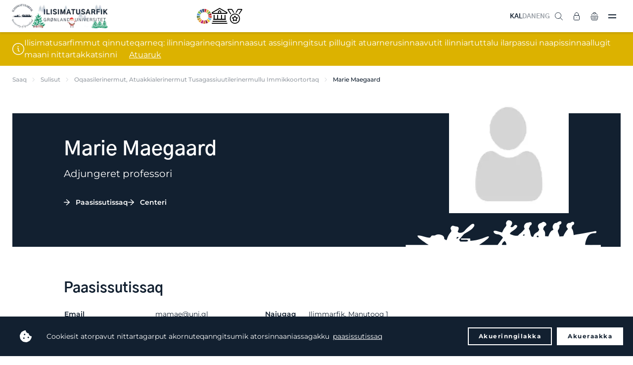

--- FILE ---
content_type: text/html; charset=utf-8
request_url: https://www.uni.gl/sulisut/oqaasilerinermut-atuakkialerinermut-tusagassiuutilerinermullu-immikkoortortaq/marie-maegaard/
body_size: 24969
content:
<!DOCTYPE html>
<html>




<!DOCTYPE html>
<html>

<head>
    <!-- 18191 -->
<!-- Google tag (gtag.js) -->
<script async src="https://www.googletagmanager.com/gtag/js?id=G-E9J1E732WD"></script>
<script>
  window.dataLayer = window.dataLayer || [];
  function gtag(){dataLayer.push(arguments);}
  gtag('js', new Date());

  gtag('config', 'G-E9J1E732WD');
</script>
    <meta charset="utf-8">
    <title>Marie Maegaard - Ilisimatusarfik</title>
    <meta name="description" content="">
    <meta http-equiv="X-UA-Compatible" content="IE=edge">
    <meta name="viewport" content="width=device-width, initial-scale=1.0 user-scalable=0" />
    <meta name="format-detection" content="telephone=no">

    <link rel="icon" type="image/png" href="/favicon.png" />
    <link rel="stylesheet" type="text/css" href="/css/chosen.min.css" />
    <link rel="stylesheet" type="text/css" href="https://cdn.jsdelivr.net/npm/cookieconsent@3/build/cookieconsent.min.css" defer />
    <link rel="stylesheet" type="text/css" href="/styles/app.css?v=4">
    <style type="text/css">
.umbraco-forms-field.dropdown {
  position: initial;
  max-height: initial;
  overflow: inherit;
  opacity: initial;
}

.umbraco-forms-field.dropdown select {
  margin: 0!important;
  padding: 11px 12px!important;
  max-width: none!important;
  width: 100%!important;
  font-size: 15px;
  outline: 0;
  border-radius: 4px;
  border: 1px solid #d0d2d6!important;
  transition: border-color .2s;
}
.umbraco-forms-hidden {
    display: none;
}

.umbraco-forms-container .umbraco-forms-tooltip.help-block {
    display: block;
    font-style: italic;
    font-size: 11px;
    color: gray;
    line-height: 13px;
    margin-bottom: 5px;
}
    </style>

    <script src="https://cdn.jsdelivr.net/npm/cookieconsent@3/build/cookieconsent.min.js" data-cfasync="false" defer></script>
    <script src="/scripts/app.js?v=2"></script>
    
        <script defer>
            window.addEventListener("load", function () {
                window.cookieconsent.initialise({
                    palette: {
                        popup: {
                            background: "#222222",
                            text: "#ffffff",
                        },
                        button: {
                            background: "transparent",
                            text: "#ffffff",
                            border: "#ffffff",
                        },
                    },
                    type: "opt-out",
                    animateRevokable: false,
                    content: {
                        message: "Cookiesit atorpavut nittartagarput akornuteqanngitsumik atorsinnaaniassagakku",
                        allow: "Akueraakka",
                        deny: "Akuerinngilakka",
                        link: "paasissutissaq",
                        href: 'https://www.uni.gl/uagutsinnut-tunngasut/cookies-it',
                    },
                })
            });
        </script>
    
    <script src="/App_Plugins/UmbracoForms/assets/aspnet-client-validation/dist/aspnet-validation.min.js?v=16.0.0" type="application/javascript"></script>
</head>

<body class="page page--fixedheader page--fixedfooter">
    <aside class="asidemenu">
        <header class="asidemenu-header">
            <div class="asidemenu-close"><img src="/img/close.svg" alt=""></div>
        </header>
        <div class="grid-hidden grid-tablet-visible grid-text-center">
            <a href="/sulisut/oqaasilerinermut-atuakkialerinermut-tusagassiuutilerinermullu-immikkoortortaq/marie-maegaard/" class="header-language-item header-language-item--active">KAL</a>&nbsp;
            <a href="https://da.uni.gl/find-personale/afdeling-for-sprog-litteratur-medier/marie-maegaard/" class="header-language-item ">DAN</a>&nbsp;
            <a href="https://uk.uni.gl/find-employee/department-of-language-literature-media/marie-maegaard/" class="header-language-item ">ENG</a>
            <hr class="seperator seperator--small grid-gap3-above grid-gap4-below">
        </div>
        <div class="grid-hidden grid-desktop-visible">
            <ul class="asidemenu-list">
                    <li class="asidemenu-list-item asidemenu-list-item--expands">
                        <a href="/ilinniakkat/" class="asidemenu-list-item-triggerlink"><span>Ilinniakkat</span></a>
                        <div class="asidemenu-list-item-trigger asidemenu-list-item-trigger--open"><img src="/img/plus.svg" alt="" width="16"></div>
                        <div class="asidemenu-list-item-trigger asidemenu-list-item-trigger--close"><img src="/img/close.svg" alt="" width="14"></div>
                        <ul class="asidemenu-list">

                                            <li class="asidemenu-list-item asidemenu-list-item--expands">
                                                <a href="https://da.uni.gl/uddannelse/bacheloruddannelser/"><span>Bacheloritut ilinniarneq</span></a>
                                                        <div class="asidemenu-list-item-trigger asidemenu-list-item-trigger--open"><img src="/img/plus.svg" alt="" width="16"></div>
                                                        <div class="asidemenu-list-item-trigger asidemenu-list-item-trigger--close"><img src="/img/close.svg" alt="" width="14"></div>
                                                        <ul class="asidemenu-list">
                                                                    <li class="asidemenu-list-item">
                                                                        <a href="/ilinniakkat/ilinniartitsisoq/">
                                                                            <span>Ilinniartitsisoq</span>
                                                                        </a>
                                                                    </li>
                                                                    <li class="asidemenu-list-item">
                                                                        <a href="/ilinniakkat/inatsisilerineq/">
                                                                            <span>Inatsisilerineq</span>
                                                                        </a>
                                                                    </li>
                                                                    <li class="asidemenu-list-item">
                                                                        <a href="/ilinniakkat/inuiaat-kulturiat-oqaluttuarisaanerallu/">
                                                                            <span>Inuiaat kulturiat oqaluttuarisaanerallu</span>
                                                                        </a>
                                                                    </li>
                                                                    <li class="asidemenu-list-item">
                                                                        <a href="/ilinniakkat/inuiaqatigiilerineq/">
                                                                            <span>Inuiaqatigiilerineq</span>
                                                                        </a>
                                                                    </li>
                                                                    <li class="asidemenu-list-item">
                                                                        <a href="/ilinniakkat/inuussutissarsiornermi-aningaasaqarnermut-ilisimatusarneq/">
                                                                            <span>Inuussutissarsiornermi aningaasaqarnermut ilisimatusarneq</span>
                                                                        </a>
                                                                    </li>
                                                                    <li class="asidemenu-list-item">
                                                                        <a href="/ilinniakkat/isumaginninnermut-siunnersorti/">
                                                                            <span>Isumaginninnermut siunnersorti</span>
                                                                        </a>
                                                                    </li>
                                                                    <li class="asidemenu-list-item">
                                                                        <a href="/ilinniakkat/nutserisoq-oqalutsilu/">
                                                                            <span>Nutserisoq oqalutsilu</span>
                                                                        </a>
                                                                    </li>
                                                                    <li class="asidemenu-list-item">
                                                                        <a href="/ilinniakkat/oqaasilerineq-atuakkialerineq-tusagassiuutilerinerlu/">
                                                                            <span>Oqaasilerineq, atuakkialerineq tusagassiuutilerinerlu</span>
                                                                        </a>
                                                                    </li>
                                                                    <li class="asidemenu-list-item">
                                                                        <a href="/ilinniakkat/peqqissaasoq/">
                                                                            <span>Peqqissaasoq</span>
                                                                        </a>
                                                                    </li>
                                                                    <li class="asidemenu-list-item">
                                                                        <a href="/ilinniakkat/sila-uumassusililerinermi-bachelorinngorniarfik/">
                                                                            <span>SILA uumassusililerinermi bachelorinngorniarfik</span>
                                                                        </a>
                                                                    </li>
                                                                    <li class="asidemenu-list-item">
                                                                        <a href="/ilinniakkat/teologi/">
                                                                            <span>Teologi</span>
                                                                        </a>
                                                                    </li>
                                                                    <li class="asidemenu-list-item">
                                                                        <a href="/ilinniakkat/tusagassiortoq/">
                                                                            <span>Tusagassiortoq</span>
                                                                        </a>
                                                                    </li>
                                                        </ul>
                                            </li>
                                            <li class="asidemenu-list-item asidemenu-list-item--expands">
                                                <a href="https://da.uni.gl/uddannelse/kandidatuddannelser/"><span>Kandidatitut ilinniarneq</span></a>
                                                        <div class="asidemenu-list-item-trigger asidemenu-list-item-trigger--open"><img src="/img/plus.svg" alt="" width="16"></div>
                                                        <div class="asidemenu-list-item-trigger asidemenu-list-item-trigger--close"><img src="/img/close.svg" alt="" width="14"></div>
                                                        <ul class="asidemenu-list">
                                                                    <li class="asidemenu-list-item">
                                                                        <a href="/ilinniakkat/inuussutissarsiornermi-aningaasaqarnermut-ilisimatusarneq/">
                                                                            <span>Inuussutissarsiornermi aningaasaqarnermut ilisimatusarneq</span>
                                                                        </a>
                                                                    </li>
                                                                    <li class="asidemenu-list-item">
                                                                        <a href="/ilinniakkat/inatsisilerineq/">
                                                                            <span>Inatsisilerineq</span>
                                                                        </a>
                                                                    </li>
                                                                    <li class="asidemenu-list-item">
                                                                        <a href="/ilinniakkat/inuiaat-kulturiat-oqaluttuarisaanerallu/">
                                                                            <span>Inuiaat kulturiat oqaluttuarisaanerallu</span>
                                                                        </a>
                                                                    </li>
                                                                    <li class="asidemenu-list-item">
                                                                        <a href="/ilinniakkat/inuiaqatigiilerineq/">
                                                                            <span>Inuiaqatigiilerineq</span>
                                                                        </a>
                                                                    </li>
                                                                    <li class="asidemenu-list-item">
                                                                        <a href="/ilinniakkat/oqaasilerineq-atuakkialerineq-tusagassiuutilerinerlu/">
                                                                            <span>Oqaasilerineq, atuakkialerineq tusagassiuutilerinerlu</span>
                                                                        </a>
                                                                    </li>
                                                        </ul>
                                            </li>
                                            <li class="asidemenu-list-item asidemenu-list-item--expands">
                                                <a href="/ilinniaqqinneq/"><span>Ilinniaqqinneq</span></a>
                                                        <div class="asidemenu-list-item-trigger asidemenu-list-item-trigger--open"><img src="/img/plus.svg" alt="" width="16"></div>
                                                        <div class="asidemenu-list-item-trigger asidemenu-list-item-trigger--close"><img src="/img/close.svg" alt="" width="14"></div>
                                                        <ul class="asidemenu-list">
                                                                    <li class="asidemenu-list-item">
                                                                        <a href="/ilinniaqqinneq/fagit-ataasiakkaarlugit-ilinniarneq/">
                                                                            <span>Fagit ataasiakkaarlugit ilinniarneq</span>
                                                                        </a>
                                                                    </li>
                                                                    <li class="asidemenu-list-item">
                                                                        <a href="/ilinniaqqinneq/aqqusinermi-angalaarlutik-aamma-angerlarsimaffeqanngitsunut-unnuisarfinni-sulisunik-pikkorissaaneq/">
                                                                            <span>Aqqusinermi angalaarlutik aamma angerlarsimaffeqanngitsunut unnuisarfinni sulisunik pikkorissaaneq</span>
                                                                        </a>
                                                                    </li>
                                                                    <li class="asidemenu-list-item">
                                                                        <a href="/ilinniaqqinneq/ilinniartitseriaatsimi-kulturit-naapinneranni-allanngoriartornermilu-masteri/">
                                                                            <span>Ilinniartitseriaatsimi, kulturit naapinneranni, allanngoriartornermilu masteri</span>
                                                                        </a>
                                                                    </li>
                                                                    <li class="asidemenu-list-item">
                                                                        <a href="/ilinniaqqinneq/aliasuuteqartunut-siunnersortitut-diplomimik-ingerlatsivik/">
                                                                            <span>Aliasuuteqartunut siunnersortitut diplomimik ingerlatsivik</span>
                                                                        </a>
                                                                    </li>
                                                                    <li class="asidemenu-list-item">
                                                                        <a href="/ilinniaqqinneq/arktisk-specialsygepleje-diplomimik-allagartartaarluni-ilinniarneq/">
                                                                            <span>Arktisk specialsygepleje - diplomimik allagartartaarluni ilinniarneq</span>
                                                                        </a>
                                                                    </li>
                                                                    <li class="asidemenu-list-item">
                                                                        <a href="/ilinniaqqinneq/diplomuddannelse-i-specialpaedagogik/">
                                                                            <span>Diplomuddannelse i specialp&#xE6;dagogik</span>
                                                                        </a>
                                                                    </li>
                                                                    <li class="asidemenu-list-item">
                                                                        <a href="/ilinniaqqinneq/specialuddannelse-intensiv-sygepleje/">
                                                                            <span>Specialuddannelse: intensiv sygepleje</span>
                                                                        </a>
                                                                    </li>
                                                                    <li class="asidemenu-list-item">
                                                                        <a href="/ilinniaqqinneq/specialuddannelse-anaestesiologisk-sygepleje/">
                                                                            <span>Specialuddannelse: an&#xE6;stesiologisk sygepleje</span>
                                                                        </a>
                                                                    </li>
                                                                    <li class="asidemenu-list-item">
                                                                        <a href="/ilinniaqqinneq/universitetspaedagogikumi/">
                                                                            <span>Universitets-p&#xE6;dagogikumi</span>
                                                                        </a>
                                                                    </li>
                                                                    <li class="asidemenu-list-item">
                                                                        <a href="/ilinniaqqinneq/klinisk-vejleder/">
                                                                            <span>Klinisk vejleder</span>
                                                                        </a>
                                                                    </li>
                                                                    <li class="asidemenu-list-item">
                                                                        <a href="/ilinniaqqinneq/ilinniartitsinermik-ilisimatusarfik-pikkorissarneq/">
                                                                            <span>Ilinniartitsinermik Ilisimatusarfik</span>
                                                                        </a>
                                                                    </li>
                                                        </ul>
                                            </li>
                                            <li class="asidemenu-list-item">
                                                <a href="/ilinniakkat/phd-tut-ilinniarfik/">
                                                    <span>Ph.d.-tut ilinniarfik</span>
                                                </a>
                                            </li>
                                            <li class="asidemenu-list-item">
                                                <a href="/ilinniartut/pulaartigut/">
                                                    <span>Pulaartigut</span>
                                                </a>
                                            </li>
                                            <li class="asidemenu-list-item">
                                                <a href="/ilinniartut/ilisimatusarfimmi-ilinniartut-naapikkit/">
                                                    <span>Ilisimatusarfimmi ilinniartut naapikkit</span>
                                                </a>
                                            </li>
                                            <li class="asidemenu-list-item">
                                                <a href="/ilinniartut/suna-ilinniarsinnaaviuk/">
                                                    <span>Suna ilinniarsinnaaviuk?</span>
                                                </a>
                                            </li>
                                            <li class="asidemenu-list-item">
                                                <a href="/ilinniartut/semesteri-pikkorissarneq-soraarummeerneq/">
                                                    <span>Semesteri, pikkorissarneq &amp; soraarummeerneq</span>
                                                </a>
                                            </li>
                                            <li class="asidemenu-list-item">
                                                <a href="/ilinniakkat/ilisimatusarfimmut-qinnuteqarneq/">
                                                    <span>Qinnuteqarneq</span>
                                                </a>
                                            </li>
                                            <li class="asidemenu-list-item">
                                                <a href="/ilinniartut/quppersagaq/">
                                                    <span>Quppersagaq</span>
                                                </a>
                                            </li>
                                            <li class="asidemenu-list-item">
                                                <a href="/ilinniartunik-siunnersuineq/">
                                                    <span>Ilinniartunik siunnersuineq</span>
                                                </a>
                                            </li>
                                            <li class="asidemenu-list-item">
                                                <a href="/ilinniartut/skrivningi/">
                                                    <span>Skrivningi</span>
                                                </a>
                                            </li>
                                            <li class="asidemenu-list-item">
                                                <a href="/ilinniakkat/soraarummeerutit/">
                                                    <span>Soraarummeerutit</span>
                                                </a>
                                            </li>
                                            <li class="asidemenu-list-item">
                                                <a href="/ilinniartut/aningaasaateqarfiit-qinnuteqarfissaqqissut/">
                                                    <span>Aningaasaateqarfiit qinnuteqarfissaqqissut</span>
                                                </a>
                                            </li>
                                            <li class="asidemenu-list-item">
                                                <a href="/ilinniartut/suliffissarsiaq-praktikki/">
                                                    <span>Suliffissarsiaq &amp; praktikki</span>
                                                </a>
                                            </li>
                                            <li class="asidemenu-list-item">
                                                <a href="/ilinniartut/atuakkanik-pisineq-tuniniaanerlu/">
                                                    <span>Atuakkanik pisineq tuniniaanerlu</span>
                                                </a>
                                            </li>
                                            <li class="asidemenu-list-item">
                                                <a href="https://www.linkedin.com/school/ilisimatusarfik/people/?viewAsMember=true" target="_blank">
                                                    <span>Alumni</span>
                                                </a>
                                            </li>
                            
                        </ul>
                    </li>
                    <li class="asidemenu-list-item asidemenu-list-item--expands">
                        <a href="/ilisimatuutut-misissuinerit/" class="asidemenu-list-item-triggerlink"><span>Ilisimatuutut misissuinerit</span></a>
                        <div class="asidemenu-list-item-trigger asidemenu-list-item-trigger--open"><img src="/img/plus.svg" alt="" width="16"></div>
                        <div class="asidemenu-list-item-trigger asidemenu-list-item-trigger--close"><img src="/img/close.svg" alt="" width="14"></div>
                        <ul class="asidemenu-list">

                                            <li class="asidemenu-list-item asidemenu-list-item--expands">
                                                <a href="/ilisimatuutut-misissuinerit/ilisimatusarfiup-issittumi-atugarissaarneq-pillugu-ilisimatusarfia/"><span>Ilisimatusarfiup issittumi atugarissaarneq pillugu ilisimatusarfia</span></a>
                                                        <div class="asidemenu-list-item-trigger asidemenu-list-item-trigger--open"><img src="/img/plus.svg" alt="" width="16"></div>
                                                        <div class="asidemenu-list-item-trigger asidemenu-list-item-trigger--close"><img src="/img/close.svg" alt="" width="14"></div>
                                                        <ul class="asidemenu-list">
                                                                    <li class="asidemenu-list-item">
                                                                        <a href="/ilisimatuutut-misissuinerit/issittumi-utoqqalineq/">
                                                                            <span>Issittumi utoqqalineq</span>
                                                                        </a>
                                                                    </li>
                                                                    <li class="asidemenu-list-item">
                                                                        <a href="/ilisimatuutut-misissuinerit/angerlarsimaffeqanngitsuuneq/">
                                                                            <span>Angerlarsimaffeqanngitsuuneq</span>
                                                                        </a>
                                                                    </li>
                                                                    <li class="asidemenu-list-item">
                                                                        <a href="/ilisimatuutut-misissuinerit/ilaassaagut/">
                                                                            <span>Ilaassaagut</span>
                                                                        </a>
                                                                    </li>
                                                                    <li class="asidemenu-list-item">
                                                                        <a href="/ilisimatuutut-misissuinerit/qulaajaaneq/">
                                                                            <span>Spiralilersuisimaneq pillugu nakerisarsiornani qulaajaaneq</span>
                                                                        </a>
                                                                    </li>
                                                        </ul>
                                            </li>
                                            <li class="asidemenu-list-item">
                                                <a href="/ilisimatuutut-misissuinerit/meeqqat-inuusuttut-avatangiisaallu-pillugit-ilisimatusarfik/">
                                                    <span>Meeqqat, inuusuttut avatangiisaallu pillugit Ilisimatusarfik</span>
                                                </a>
                                            </li>
                                            <li class="asidemenu-list-item asidemenu-list-item--expands">
                                                <a href="/ilisimatuutut-misissuinerit/paedagogikkimi-ilinniarnermilu-ineriartortitsivik/"><span>P&#xE6;dagogikkimi ilinniarnermilu ineriartortitsivik</span></a>
                                                        <div class="asidemenu-list-item-trigger asidemenu-list-item-trigger--open"><img src="/img/plus.svg" alt="" width="16"></div>
                                                        <div class="asidemenu-list-item-trigger asidemenu-list-item-trigger--close"><img src="/img/close.svg" alt="" width="14"></div>
                                                        <ul class="asidemenu-list">
                                                                    <li class="asidemenu-list-item">
                                                                        <a href="/ilisimatuutut-misissuinerit/en-undersoegende-naturfagsdidaktik-i-et-sprogpaedagogisk-og-sprogdidaktisk-perspektiv/">
                                                                            <span>Naturfagi - didaktikki</span>
                                                                        </a>
                                                                    </li>
                                                        </ul>
                                            </li>
                                            <li class="asidemenu-list-item">
                                                <a href="/ilisimatuutut-misissuinerit/iluliaq-kalaallit-nunaanni-ilinniartitsinermik-ilinniartitaanermillu-ilisimatusarfik/">
                                                    <span>Iluliaq - Kalaallit Nunaanni ilinniartitsinermik ilinniartitaanermillu ilisimatusarfik</span>
                                                </a>
                                            </li>
                                            <li class="asidemenu-list-item asidemenu-list-item--expands">
                                                <a href="/ilisimatuutut-misissuinerit/oqaatsinik-ilisimatusarfik/"><span>Oqaatsinik Ilisimatusarfik</span></a>
                                                        <div class="asidemenu-list-item-trigger asidemenu-list-item-trigger--open"><img src="/img/plus.svg" alt="" width="16"></div>
                                                        <div class="asidemenu-list-item-trigger asidemenu-list-item-trigger--close"><img src="/img/close.svg" alt="" width="14"></div>
                                                        <ul class="asidemenu-list">
                                                                    <li class="asidemenu-list-item">
                                                                        <a href="/ilisimatuutut-misissuinerit/sidste-udkald-groenlandske-dialekter-som-kulturarv/">
                                                                            <span>Gr&#xF8;nlandske dialekter som kulturarv</span>
                                                                        </a>
                                                                    </li>
                                                        </ul>
                                            </li>
                                            <li class="asidemenu-list-item">
                                                <a href="/ilisimatuutut-misissuinerit/kalaallit-nunaanni-peqqissusermik-ilisimatusarfik/">
                                                    <span>Kalaallit nunaanni peqqissusermik Ilisimatusarfik</span>
                                                </a>
                                            </li>
                                            <li class="asidemenu-list-item asidemenu-list-item--expands">
                                                <a href="/ilisimatuutut-misissuinerit/nasiffik-nunanut-allanut-sillimaniarnermullu-ilisimatusarfik/"><span>Nasiffik - nunanut allanut sillimaniarnermullu Ilisimatusarfik</span></a>
                                                        <div class="asidemenu-list-item-trigger asidemenu-list-item-trigger--open"><img src="/img/plus.svg" alt="" width="16"></div>
                                                        <div class="asidemenu-list-item-trigger asidemenu-list-item-trigger--close"><img src="/img/close.svg" alt="" width="14"></div>
                                                        <ul class="asidemenu-list">
                                                                    <li class="asidemenu-list-item">
                                                                        <a href="/ilisimatuutut-misissuinerit/kalaallit-nunaat-eu/">
                                                                            <span>Kalaallit Nunaat &amp; EU</span>
                                                                        </a>
                                                                    </li>
                                                                    <li class="asidemenu-list-item">
                                                                        <a href="/ilisimatuutut-misissuinerit/naalagaaffeqatigiinnermik-ilisimatuutut-misissuineq/">
                                                                            <span>Naalagaaffeqatigiinnermik ilisimatuutut misissuineq</span>
                                                                        </a>
                                                                    </li>
                                                        </ul>
                                            </li>
                                            <li class="asidemenu-list-item">
                                                <a href="/ilisimatuutut-misissuinerit/ammassak-fish-of-life/">
                                                    <span>Ammassak - fish of life</span>
                                                </a>
                                            </li>
                                            <li class="asidemenu-list-item">
                                                <a href="/ilisimatuutut-misissuinerit/arcade/">
                                                    <span>Arcade</span>
                                                </a>
                                            </li>
                                            <li class="asidemenu-list-item">
                                                <a href="/ilisimatuutut-misissuinerit/arctic-challenge/">
                                                    <span>Arctic challenge</span>
                                                </a>
                                            </li>
                                            <li class="asidemenu-list-item">
                                                <a href="/ilisimatuutut-misissuinerit/arctic-living-conditions/">
                                                    <span>Arctic living conditions</span>
                                                </a>
                                            </li>
                                            <li class="asidemenu-list-item">
                                                <a href="/ilisimatuutut-misissuinerit/issittumi-pinerlunneq/">
                                                    <span>Issittumi pinerlunneq</span>
                                                </a>
                                            </li>
                                            <li class="asidemenu-list-item">
                                                <a href="/ilisimatuutut-misissuinerit/suliffimmi-avatangiiseq/">
                                                    <span>Suliffimmi avatangiiseq</span>
                                                </a>
                                            </li>
                                            <li class="asidemenu-list-item">
                                                <a href="/ilisimatuutut-misissuinerit/innuttaasut-peqqissusiannik-misissuineq-2024-2026/">
                                                    <span>Innuttaasut peqqissusiannik misissuineq 2024-2026</span>
                                                </a>
                                            </li>
                                            <li class="asidemenu-list-item">
                                                <a href="/ilisimatuutut-misissuinerit/capardus/">
                                                    <span>Capardus</span>
                                                </a>
                                            </li>
                                            <li class="asidemenu-list-item">
                                                <a href="/ilisimatuutut-misissuinerit/ikiugassanngorluni-eqqartuusaaneq/">
                                                    <span>Ikiugassanngorluni eqqartuusaaneq</span>
                                                </a>
                                            </li>
                                            <li class="asidemenu-list-item">
                                                <a href="/ilisimatuutut-misissuinerit/forgotten-friends/">
                                                    <span>Forgotten friends</span>
                                                </a>
                                            </li>
                                            <li class="asidemenu-list-item">
                                                <a href="/nutaarsiassat/2025/septembari/nunatta-danmarkillu-akornanni-oqaluttuarisaanermi-pisimasut-pillugit-ilisimatusaatigalugu-suliaq-maanna-aallartinneqarpoq/">
                                                    <span>Oqaluttuarisaanermik qulaajaaneq</span>
                                                </a>
                                            </li>
                                            <li class="asidemenu-list-item">
                                                <a href="/ilisimatuutut-misissuinerit/hunting-household-economic-importance/">
                                                    <span>Hunting - economic importance</span>
                                                </a>
                                            </li>
                                            <li class="asidemenu-list-item">
                                                <a href="/ilisimatuutut-misissuinerit/kinguaariit-inuunerissut/">
                                                    <span>Kinguaariit inuunerissut</span>
                                                </a>
                                            </li>
                                            <li class="asidemenu-list-item">
                                                <a href="/ilisimatuutut-misissuinerit/sila-inuiaqatigiillu/">
                                                    <span>Sila inuiaqatigiillu</span>
                                                </a>
                                            </li>
                                            <li class="asidemenu-list-item">
                                                <a href="/ilisimatuutut-misissuinerit/marpart/">
                                                    <span>Marpart</span>
                                                </a>
                                            </li>
                                            <li class="asidemenu-list-item">
                                                <a href="/ilisimatuutut-misissuinerit/population-dynamics/">
                                                    <span>Population dynamics</span>
                                                </a>
                                            </li>
                                            <li class="asidemenu-list-item">
                                                <a href="/ilisimatuutut-misissuinerit/revive-restoring-ecosystems-in-the-face-of-depopulation-via-innovation-entrepreneurship/">
                                                    <span>Restoring ecosystems</span>
                                                </a>
                                            </li>
                                            <li class="asidemenu-list-item">
                                                <a href="/ilisimatuutut-misissuinerit/the-greenland-diet-revolution/">
                                                    <span>Greenland diet revolution</span>
                                                </a>
                                            </li>
                                            <li class="asidemenu-list-item">
                                                <a href="/ilisimatuutut-misissuinerit/qulaajaaneq/">
                                                    <span>Spiralilersuisimaneq pillugu nakerisarsiornani qulaajaaneq</span>
                                                </a>
                                            </li>
                                            <li class="asidemenu-list-item">
                                                <a href="/ilisimatuutut-misissuinerit/valuing-nature/">
                                                    <span>Valuing nature</span>
                                                </a>
                                            </li>
                                            <li class="asidemenu-list-item">
                                                <a href="/ilisimatuutut-misissuinerit/wage/">
                                                    <span>Wage</span>
                                                </a>
                                            </li>
                                            <li class="asidemenu-list-item asidemenu-list-item--expands">
                                                <a href="/ilisimatuutut-misissuinerit/"><span>Naavoq</span></a>
                                                        <div class="asidemenu-list-item-trigger asidemenu-list-item-trigger--open"><img src="/img/plus.svg" alt="" width="16"></div>
                                                        <div class="asidemenu-list-item-trigger asidemenu-list-item-trigger--close"><img src="/img/close.svg" alt="" width="14"></div>
                                                        <ul class="asidemenu-list">
                                                                    <li class="asidemenu-list-item">
                                                                        <a href="/ilisimatuutut-misissuinerit/meeqqanik-inuusuttunik-ilaqutariinnermillu-qitiusumik/">
                                                                            <span>Meeqqanik, inuusuttunik ilaqutariinnermillu qitiusumik</span>
                                                                        </a>
                                                                    </li>
                                                                    <li class="asidemenu-list-item">
                                                                        <a href="/ilisimatuutut-misissuinerit/issittumi-uuliamik-gassimillu-imm/">
                                                                            <span>Issittumi uuliamik gassimillu imm.</span>
                                                                        </a>
                                                                    </li>
                                                                    <li class="asidemenu-list-item">
                                                                        <a href="/ilisimatuutut-misissuinerit/gletsjermel/">
                                                                            <span>Gletsjermel</span>
                                                                        </a>
                                                                    </li>
                                                                    <li class="asidemenu-list-item">
                                                                        <a href="/ilisimatuutut-misissuinerit/kalaallit-nunaanni-tusagassiuutinik-misissuineq/">
                                                                            <span>Kalaallit Nunaanni tusagassiuutinik misissuineq</span>
                                                                        </a>
                                                                    </li>
                                                                    <li class="asidemenu-list-item">
                                                                        <a href="/ilisimatuutut-misissuinerit/paamiut-asasara/">
                                                                            <span>Paamiut asasara</span>
                                                                        </a>
                                                                    </li>
                                                                    <li class="asidemenu-list-item">
                                                                        <a href="/ilisimatuutut-misissuinerit/rockwell-kent/">
                                                                            <span>Rockwell Kent</span>
                                                                        </a>
                                                                    </li>
                                                                    <li class="asidemenu-list-item">
                                                                        <a href="/ilisimatuutut-misissuinerit/qimmeq-qimuttup-tarninganik-paasiniaaneq/">
                                                                            <span>Qimmeq</span>
                                                                        </a>
                                                                    </li>
                                                                    <li class="asidemenu-list-item">
                                                                        <a href="/ilisimatuutut-misissuinerit/aqutsisut/">
                                                                            <span>Aqutsisut</span>
                                                                        </a>
                                                                    </li>
                                                                    <li class="asidemenu-list-item">
                                                                        <a href="/ilisimatuutut-misissuinerit/vaerdikaeder-i-nordiske-fiskersamfund/">
                                                                            <span>V&#xE6;rdik&#xE6;der i nordiske fiskersamfund</span>
                                                                        </a>
                                                                    </li>
                                                        </ul>
                                            </li>
                                            <li class="asidemenu-list-item">
                                                <a href="/paasisimasalik/">
                                                    <span>Paasisimasalik</span>
                                                </a>
                                            </li>
                                            <li class="asidemenu-list-item">
                                                <a href="/saqqummersitaq/">
                                                    <span>Saqqummersitaq</span>
                                                </a>
                                            </li>
                                            <li class="asidemenu-list-item">
                                                <a href="/ilisimatusaat/">
                                                    <span>Ilisimatusaat</span>
                                                </a>
                                            </li>
                                            <li class="asidemenu-list-item">
                                                <a href="https://tidsskrift.dk/gksf" target="_blank">
                                                    <span>Gr&#xF8;nlandsk kultur- &amp; samfundsforskning</span>
                                                </a>
                                            </li>
                                            <li class="asidemenu-list-item">
                                                <a href="/watch-listen/">
                                                    <span>Video &amp; podcast</span>
                                                </a>
                                            </li>
                                            <li class="asidemenu-list-item">
                                                <a href="https://www.youtube.com/playlist?list=PL3QFH5tZh0KXageBqUMmPYPZOYfATjonJ" target="_blank">
                                                    <span>Oqalugiaat</span>
                                                </a>
                                            </li>
                                            <li class="asidemenu-list-item">
                                                <a href="/ilisimatuutut-misissuinerit/periusissatut-iliuusissatullu-pilersaarusiaq-ilisimatuutut-misissuinerit/">
                                                    <span>Periusissatut iliuusissatullu pilersaarusiaq - Ilisimatuutut misissuinerit</span>
                                                </a>
                                            </li>
                                            <li class="asidemenu-list-item">
                                                <a href="/ilisimatuutut-misissuinerit/ilisimatusarnermi-ileqqorissaarnissamut-najoqqutassisi/">
                                                    <span>Ilisimatusarnermi ileqqorissaarnissamut najoqqutassisi</span>
                                                </a>
                                            </li>
                                            <li class="asidemenu-list-item">
                                                <a href="/ilisimatuutut-misissuinerit-allaffeqarfik/">
                                                    <span>Ilisimatuutut misissuinerit (allaffeqarfik)</span>
                                                </a>
                                            </li>
                                            <li class="asidemenu-list-item">
                                                <a href="/ilisimatuutut-misissuinerit-allaffeqarfik/">
                                                    <span>Ilisimatusarfiup ilisimatusarnermi suleqatiginissaanut qinnuteqannginninni</span>
                                                </a>
                                            </li>
                            
                        </ul>
                    </li>
                    <li class="asidemenu-list-item asidemenu-list-item--expands">
                        <a href="/suleqatigiinneq/" class="asidemenu-list-item-triggerlink"><span>Suleqatigiinneq</span></a>
                        <div class="asidemenu-list-item-trigger asidemenu-list-item-trigger--open"><img src="/img/plus.svg" alt="" width="16"></div>
                        <div class="asidemenu-list-item-trigger asidemenu-list-item-trigger--close"><img src="/img/close.svg" alt="" width="14"></div>
                        <ul class="asidemenu-list">

                                            <li class="asidemenu-list-item">
                                                <a href="/suleqatigiinneq/internationalt-samarbejde-aftaler/">
                                                    <span>Nunanik tamalaanik suleqateqarneq</span>
                                                </a>
                                            </li>
                                            <li class="asidemenu-list-item">
                                                <a href="/ilisimatuutut-misissuinerit-allaffeqarfik/">
                                                    <span>Ilisimatusarfiup ilisimatusarnermi suleqatiginissaanut qinnuteqannginninni</span>
                                                </a>
                                            </li>
                                            <li class="asidemenu-list-item">
                                                <a href="/suleqatigiinneq/ilinniartut-suleqatigalugit/">
                                                    <span>Ilinniartut suleqatigalugit</span>
                                                </a>
                                            </li>
                                            <li class="asidemenu-list-item">
                                                <a href="/suleqatigiinneq/ilinniartut-suleqatigalugit-maannakkut-pisoq/">
                                                    <span>Ilinniartut suleqatigalugit - maannakkut pisoq</span>
                                                </a>
                                            </li>
                                            <li class="asidemenu-list-item">
                                                <a href="/suleqatigiinneq/gux-niuernermik-ilinniarfik-ilil/">
                                                    <span>GUX, niuernermik ilinniarfik il.il.</span>
                                                </a>
                                            </li>
                                            <li class="asidemenu-list-item">
                                                <a href="/suleqatigiinneq/avataanit-ilinniartitsiartortut/">
                                                    <span>Avataanit ilinniartitsiartortut</span>
                                                </a>
                                            </li>
                                            <li class="asidemenu-list-item">
                                                <a href="/suleqatigiinneq/inimik-atorneq/">
                                                    <span>Inimik atorneq</span>
                                                </a>
                                            </li>
                                            <li class="asidemenu-list-item">
                                                <a href="https://da.uni.gl/media/6348978/praktiske-informationer-censorer-20-21.pdf" target="_blank">
                                                    <span>Censori</span>
                                                </a>
                                            </li>
                                            <li class="asidemenu-list-item">
                                                <a href="/suleqatigiinneq/soraarummeerneq-avataaneersoq/">
                                                    <span>Soraarummeerneq - avataaneersoq</span>
                                                </a>
                                            </li>
                                            <li class="asidemenu-list-item">
                                                <a href="/suleqatigiinneq/pulaartigut/">
                                                    <span>Pulaartigut</span>
                                                </a>
                                            </li>
                                            <li class="asidemenu-list-item">
                                                <a href="/uagutsinnut-tunngasut/campus-ilimmarfik/">
                                                    <span>Campus Ilimmarfik</span>
                                                </a>
                                            </li>
                                            <li class="asidemenu-list-item">
                                                <a href="/uagutsinnut-tunngasut/campus-ilimmarfimmi-eqqumiitsuliat/">
                                                    <span>Campus Ilimmarfimmi eqqumiitsuliat</span>
                                                </a>
                                            </li>
                                            <li class="asidemenu-list-item">
                                                <a href="https://www.linkedin.com/school/ilisimatusarfik/people/?viewAsMember=true">
                                                    <span>Alumni</span>
                                                </a>
                                            </li>
                            
                        </ul>
                    </li>
                    <li class="asidemenu-list-item asidemenu-list-item--expands">
                        <a href="/nunat-allat/" class="asidemenu-list-item-triggerlink"><span>Nunat allat</span></a>
                        <div class="asidemenu-list-item-trigger asidemenu-list-item-trigger--open"><img src="/img/plus.svg" alt="" width="16"></div>
                        <div class="asidemenu-list-item-trigger asidemenu-list-item-trigger--close"><img src="/img/close.svg" alt="" width="14"></div>
                        <ul class="asidemenu-list">

                                            <li class="asidemenu-list-item">
                                                <a href="/nunat-allat/nunani-allani-ilinniarneq-praktikkernerlu/">
                                                    <span>Nunani allani ilinniarneq praktikkernerlu</span>
                                                </a>
                                            </li>
                                            <li class="asidemenu-list-item">
                                                <a href="/nunat-allat/nunani-allani-ilinniarneq-praktikkernerlu/ilisimatusarfimmi-ilinniartut-nunani-allani/">
                                                    <span>Ilisimatusarfimmi ilinniartut nunani allani</span>
                                                </a>
                                            </li>
                                            <li class="asidemenu-list-item">
                                                <a href="/nunat-allat/nunani-allani-ilinniarneq-praktikkernerlu/ilinniartut-misigisaat/">
                                                    <span>Ilinniartut misigisaat</span>
                                                </a>
                                            </li>
                                            <li class="asidemenu-list-item">
                                                <a href="/nunat-allat/avataaneersutut-ilisimatusarfimmi-ilinniartuuneq/">
                                                    <span>Kikkut qinnuteqarsinnaappat?</span>
                                                </a>
                                            </li>
                                            <li class="asidemenu-list-item">
                                                <a href="/nunat-allat/avataaneersutut-ilisimatusarfimmi-ilinniartuuneq/">
                                                    <span>Qanoq qinnuteqassaanga?</span>
                                                </a>
                                            </li>
                                            <li class="asidemenu-list-item">
                                                <a href="/nunat-allat/avataaneersutut-ilisimatusarfimmi-ilinniartuuneq/">
                                                    <span>Oqaatsinut piumasaqaatit &amp; aningaasalersuineq</span>
                                                </a>
                                            </li>
                                            <li class="asidemenu-list-item">
                                                <a href="/nunat-allat/avataaneersutut-ilisimatusarfimmi-ilinniartuuneq/">
                                                    <span>Tuluttut, qallunaatut kalaallisullu fagit</span>
                                                </a>
                                            </li>
                                            <li class="asidemenu-list-item">
                                                <a href="/nunat-allat/avataaneersutut-ilisimatusarfimmi-ilinniartuuneq/">
                                                    <span>Semesterit, fagit &amp; soraarummeernerit</span>
                                                </a>
                                            </li>
                                            <li class="asidemenu-list-item">
                                                <a href="/nunat-allat/avataaneersutut-ilisimatusarfimmi-ilinniartuuneq/">
                                                    <span>ECTS &amp; karakterit</span>
                                                </a>
                                            </li>
                                            <li class="asidemenu-list-item">
                                                <a href="/nunat-allat/avataaneersutut-ilisimatusarfimmi-ilinniartuuneq/">
                                                    <span>Kollegiami ini &amp; inuuniarnermi aningaasartuutit</span>
                                                </a>
                                            </li>
                                            <li class="asidemenu-list-item">
                                                <a href="/nunat-allat/avataaneersutut-ilisimatusarfimmi-ilinniartuuneq/">
                                                    <span>Ilisimatusarfimmut aqqutit</span>
                                                </a>
                                            </li>
                                            <li class="asidemenu-list-item">
                                                <a href="/nunat-allat/avataaneersutut-ilisimatusarfimmi-ilinniartuuneq/avataaneersutut-ilinniartut-misigisaat/">
                                                    <span>Avataaneersutut ilinniartut misigisaat</span>
                                                </a>
                                            </li>
                                            <li class="asidemenu-list-item">
                                                <a href="/nunat-allat/avataaneersutut-ilisimatusarfimmi-ilinniartuuneq/">
                                                    <span>Avataaneersutut Ilisimatusarfimmi ilinniartut</span>
                                                </a>
                                            </li>
                                            <li class="asidemenu-list-item">
                                                <a href="/nunat-allat/nunanik-tamalaanik-suleqateqarneq-isumaqatigiissuteqarfigineri/nunat-assigiinngitsut-akornanni-tunaartaqarluni-iliuusissanik-pilersaarusiorneq/">
                                                    <span>Nunat assigiinngitsut akornanni (tunaartaqarluni iliuusissanik pilersaarusiorneq)</span>
                                                </a>
                                            </li>
                                            <li class="asidemenu-list-item">
                                                <a href="/nunat-allat/visiting-scholar-program/">
                                                    <span>Visiting scholar program</span>
                                                </a>
                                            </li>
                                            <li class="asidemenu-list-item">
                                                <a href="/nunat-allat/nunanik-tamalaanik-suleqateqarneq-isumaqatigiissuteqarfigineri/">
                                                    <span>Peqatigiinnissamik isumaqatigiissutit</span>
                                                </a>
                                            </li>
                                            <li class="asidemenu-list-item">
                                                <a href="/nunat-allat/nunanik-tamalaanik-suleqateqarneq-isumaqatigiissuteqarfigineri/">
                                                    <span>Attaveqarfigisassat pillugit isumaqatigiissutit</span>
                                                </a>
                                            </li>
                                            <li class="asidemenu-list-item">
                                                <a href="/nunat-allat/nunanik-tamalaanik-suleqateqarneq-isumaqatigiissuteqarfigineri/">
                                                    <span>Suleqatigiinnissamik isumaqatigiissutit</span>
                                                </a>
                                            </li>
                                            <li class="asidemenu-list-item">
                                                <a href="/nunat-allat/nunanik-tamalaanik-suleqateqarneq-isumaqatigiissuteqarfigineri/infogrammi/">
                                                    <span>Infogrammi</span>
                                                </a>
                                            </li>
                                            <li class="asidemenu-list-item">
                                                <a href="https://ufm.dk/uddannelse/tilskud-til-udveksling-og-internationale-projekter/erasmusplus" target="_blank">
                                                    <span>Erasmus&#x2B;</span>
                                                </a>
                                            </li>
                                            <li class="asidemenu-list-item">
                                                <a href="https://www.magna-charta.org" target="_blank">
                                                    <span>Magna charta</span>
                                                </a>
                                            </li>
                                            <li class="asidemenu-list-item">
                                                <a href="https://www.nordplusonline.org" target="_blank">
                                                    <span>Nordplus</span>
                                                </a>
                                            </li>
                                            <li class="asidemenu-list-item">
                                                <a href="https://www.nusct.net" target="_blank">
                                                    <span>Nusct</span>
                                                </a>
                                            </li>
                                            <li class="asidemenu-list-item">
                                                <a href="https://www.uarctic.org" target="_blank">
                                                    <span>Uarctic</span>
                                                </a>
                                            </li>
                            
                        </ul>
                    </li>
                    <li class="asidemenu-list-item asidemenu-list-item--expands">
                        <a href="/uagutsinnut-tunngasut/" class="asidemenu-list-item-triggerlink"><span>Uagut</span></a>
                        <div class="asidemenu-list-item-trigger asidemenu-list-item-trigger--open"><img src="/img/plus.svg" alt="" width="16"></div>
                        <div class="asidemenu-list-item-trigger asidemenu-list-item-trigger--close"><img src="/img/close.svg" alt="" width="14"></div>
                        <ul class="asidemenu-list">

                                            <li class="asidemenu-list-item">
                                                <a href="/uagutsinnut-tunngasut/aaqqissuussaanerata-takussutissartaa/">
                                                    <span>Aaqqissuussaanerata takussutissartaa</span>
                                                </a>
                                            </li>
                                            <li class="asidemenu-list-item">
                                                <a href="/uagutsinnut-tunngasut/siulersuisut/">
                                                    <span>Siulersuisut &amp; ataatsimiinnilersaarut</span>
                                                </a>
                                            </li>
                                            <li class="asidemenu-list-item">
                                                <a href="/uagutsinnut-tunngasut/siulersuisut/">
                                                    <span>Iliuusissanik qinersineq 2021-28</span>
                                                </a>
                                            </li>
                                            <li class="asidemenu-list-item">
                                                <a href="/uagutsinnut-tunngasut/pisortat/">
                                                    <span>Pisortat</span>
                                                </a>
                                            </li>
                                            <li class="asidemenu-list-item">
                                                <a href="/uagutsinnut-tunngasut/instituttit-siunnersuisoqatigiivi/">
                                                    <span>Instituttit siunnersuisoqatigiivi</span>
                                                </a>
                                            </li>
                                            <li class="asidemenu-list-item">
                                                <a href="/uagutsinnut-tunngasut/ilinniagartuut-siunnersuisoqatigiivi/">
                                                    <span>Ilinniagartuut siunnersuisoqatigiivi</span>
                                                </a>
                                            </li>
                                            <li class="asidemenu-list-item">
                                                <a href="/uagutsinnut-tunngasut/hssu/">
                                                    <span>HSSU</span>
                                                </a>
                                            </li>
                                            <li class="asidemenu-list-item">
                                                <a href="/uagutsinnut-tunngasut/ukiumoortumik-nalunaarusiaq/">
                                                    <span>Ukiumoortumik nalunaarusiaq</span>
                                                </a>
                                            </li>
                                            <li class="asidemenu-list-item">
                                                <a href="/uagutsinnut-tunngasut/uppernarsaaneq/">
                                                    <span>Ilinniartoq &amp; soraarummeerluni inertoq</span>
                                                </a>
                                            </li>
                                            <li class="asidemenu-list-item">
                                                <a href="/pitsaassutsikkut-qulakkeerinnittarneq-ineriartortitsinerlu/">
                                                    <span>Pitsaassutsikkut qulakkeerinnittarneq ineriartortitsinerlu</span>
                                                </a>
                                            </li>
                                            <li class="asidemenu-list-item">
                                                <a href="/tusagassiuutit/">
                                                    <span>Tusagassiuutit</span>
                                                </a>
                                            </li>
                                            <li class="asidemenu-list-item">
                                                <a href="/tusagassiuutit/ilisimatusarfik-tusagassiuutini/">
                                                    <span>Ilisimatusarfik tusagassiuutini</span>
                                                </a>
                                            </li>
                                            <li class="asidemenu-list-item">
                                                <a href="/uagutsinnut-tunngasut/oqaluttuarisaanera/">
                                                    <span>Oqaluttuarisaanera</span>
                                                </a>
                                            </li>
                                            <li class="asidemenu-list-item">
                                                <a href="/uagutsinnut-tunngasut/pulaartigut/">
                                                    <span>Pulaartigut</span>
                                                </a>
                                            </li>
                                            <li class="asidemenu-list-item">
                                                <a href="/uagutsinnut-tunngasut/campus-ilimmarfik/">
                                                    <span>Campus Ilimmarfik</span>
                                                </a>
                                            </li>
                                            <li class="asidemenu-list-item">
                                                <a href="/uagutsinnut-tunngasut/campus-ilimmarfimmi-eqqumiitsuliat/">
                                                    <span>Campus Ilimmarfimmi eqqumiitsuliat</span>
                                                </a>
                                            </li>
                                            <li class="asidemenu-list-item">
                                                <a href="/uagutsinnut-tunngasut/nersornaatit/">
                                                    <span>Nersornaatit</span>
                                                </a>
                                            </li>
                                            <li class="asidemenu-list-item">
                                                <a href="/uagutsinnut-tunngasut/inimik-atorneq/">
                                                    <span>Inimik atorneq</span>
                                                </a>
                                            </li>
                                            <li class="asidemenu-list-item">
                                                <a href="https://webshop.uni.gl" target="_blank">
                                                    <span>Webshop</span>
                                                </a>
                                            </li>
                                            <li class="asidemenu-list-item">
                                                <a href="/uagutsinnut-tunngasut/banki/">
                                                    <span>Banki</span>
                                                </a>
                                            </li>
                                            <li class="asidemenu-list-item">
                                                <a href="/uagutsinnut-tunngasut/politikkit-suliat-ingerlanneqartarnerat-ilil/">
                                                    <span>Politikkit, suliat ingerlanneqartarnerat il.il.</span>
                                                </a>
                                            </li>
                                            <li class="asidemenu-list-item">
                                                <a href="/uagutsinnut-tunngasut/inatsisit/">
                                                    <span>Inatsisit</span>
                                                </a>
                                            </li>
                            
                        </ul>
                    </li>
            </ul>
            <hr class="seperator seperator--small grid-gap3-above grid-gap4-below">
        </div>
        <ul class="asidemenu-list">
                <li class="asidemenu-list-item asidemenu-list-item--expands">
                        <a href="/it-ikiuut-ajutoornermi-nalunaarutit/">
                            <span>IT: ikiuut &amp; ajutoornermi nalunaarutit</span>
                        </a>
                </li>
                <li class="asidemenu-list-item asidemenu-list-item--expands">
                        <a href="/kantiina/">
                            <span>Kantiina - nerisassat allattorfiat</span>
                        </a>
                </li>
                <li class="asidemenu-list-item asidemenu-list-item--expands">
                        <a href="/attavissat/">
                            <span>Attavissat</span>
                        </a>
                </li>
                <li class="asidemenu-list-item asidemenu-list-item--expands">
                        <a href="/suliffissat-ingerlariaqqiffissallu/">
                            <span>Suliffissat ingerlariaqqiffissallu</span>
    	        <div class="tag">4</div>
                        </a>
                </li>
                <li class="asidemenu-list-item asidemenu-list-item--expands">
                        <a href="/atuagaateqarfiit/">
                            <span>Atuagaateqarfiit</span>
                        </a>
                </li>
                <li class="asidemenu-list-item asidemenu-list-item--expands">
                        <span>Qinerpaa?</span>
                        <div class="asidemenu-list-item-trigger asidemenu-list-item-trigger--open"><img src="/img/plus.svg" alt="" width="16"></div>
                        <div class="asidemenu-list-item-trigger asidemenu-list-item-trigger--close"><img src="/img/close.svg" alt="" width="14"></div>
                        <ul class="asidemenu-list">
                                    <li class="asidemenu-list-item">
                                        <a href="/sulisut/">
                                            <span>Sulisut</span>
                                        </a>
                                    </li>
                                    <li class="asidemenu-list-item">
                                        <a href="/paasisimasalik/">
                                            <span>Paasisimasalik</span>
                                        </a>
            	<div class="tag">256</div>
                                    </li>
                        </ul>
                </li>
                <li class="asidemenu-list-item asidemenu-list-item--expands">
                        <span>Qanorooq - Ilisimatusarfimmi?</span>
                        <div class="asidemenu-list-item-trigger asidemenu-list-item-trigger--open"><img src="/img/plus.svg" alt="" width="16"></div>
                        <div class="asidemenu-list-item-trigger asidemenu-list-item-trigger--close"><img src="/img/close.svg" alt="" width="14"></div>
                        <ul class="asidemenu-list">
                                    <li class="asidemenu-list-item">
                                        <a href="/nutaarsiassat/">
                                            <span>Nutaarsiassat</span>
                                        </a>
                                    </li>
                                    <li class="asidemenu-list-item">
                                        <a href="/pisussat/">
                                            <span>Pisussat</span>
                                        </a>
                                    </li>
                        </ul>
                </li>
                <li class="asidemenu-list-item asidemenu-list-item--expands">
                        <a href="/ilinniartut/quppersagaq/">
                            <span>Quppersagaq</span>
                        </a>
                </li>
                <li class="asidemenu-list-item asidemenu-list-item--expands">
                        <a href="/ilinniartunik-siunnersuineq/">
                            <span>Ilinniartunik siunnersuineq</span>
                        </a>
                </li>
                <li class="asidemenu-list-item asidemenu-list-item--expands">
                        <span>Video &amp; podcast</span>
                        <div class="asidemenu-list-item-trigger asidemenu-list-item-trigger--open"><img src="/img/plus.svg" alt="" width="16"></div>
                        <div class="asidemenu-list-item-trigger asidemenu-list-item-trigger--close"><img src="/img/close.svg" alt="" width="14"></div>
                        <ul class="asidemenu-list">
                                    <li class="asidemenu-list-item">
                                        <a href="https://www.youtube.com/playlist?list=PL3QFH5tZh0KXageBqUMmPYPZOYfATjonJ" target="_blank">
                                            <span>Oqalugiaat</span>
                                        </a>
    	        <div class="tag">152</div>
                                    </li>
                                    <li class="asidemenu-list-item">
                                        <a href="/watch-listen/">
                                            <span>Video &amp; podcast</span>
                                        </a>
    	        <div class="tag">23</div>
                                    </li>
                        </ul>
                </li>
                <li class="asidemenu-list-item asidemenu-list-item--expands">
                        <a href="/tusagassiuutit/atuagassiaq/">
                            <span>Atuagassiaq</span>
                        </a>
                </li>
                <li class="asidemenu-list-item asidemenu-list-item--expands">
                        <a href="/ilisimatusaat/">
                            <span>Ilisimatusaat</span>
    	        <div class="tag">3</div>
                        </a>
                </li>
        </ul>
    </aside>

    <div class="header-dummy">
        <header class="header">
            <div class="header-logo-wrapper" style="display: flex; gap: 5px;">
                <a href="/" class="header-logo">
                    <img class="grid-hidden grid-mobile-visible" src="/img/logo_small.png?format=webp" srcset="/img/logo_small.png?format=webp 1x, /img/logo_small2x.png?format=webp 2x" alt="">
                        <img class="grid-mobile-hidden" src="/media/awthme4z/ilisimatusarfik-christmas.png?format=webp" alt="Ilisimatusarfik">
                </a>
                <div style="display: flex; justify-content: center; align-items: center; gap: min(22px, 2vw); flex: 1;">
                        <a href="/nunarsuarmi-anguniagaanik/">
                            <img src="/img/verdensmaal.png" style="width: 30px;">
                        </a>
                        <a href="/suliniut-uppik/" title="Suliniut Uppik - Ilisimatusarfimmi campusimik" class="grid-mobile-hidden">
                            <img src="/images/campus.png" style="width: 32px; margin-bottom: 2px">
                        </a>
                        <a href="/pitsaassutsikkut-qulakkeerinnittarneq-ineriartortitsinerlu/" title="Maani ilinniartitaanerit ilinniartitsinerillu ingerlanneqartut qaffasissumik pitsaassuseqarnissaat pingaaruteqarpoq" class="grid-tablet-hidden">
                            <img src="/images/medal.png" style="width: 30px;">
                        </a>
                </div>
            </div>
    
            <div class="header-menu">
                        <div class="header-menu-item dropdown-trigger">
                            <a href="/ilinniakkat/" class="header-menu-item-link">Ilinniakkat</a>
    
                            <section class="dropdown">
                                <div class="dropdown-content">
                                    <div class='grid-outer-container'>
                                        <div class='grid-row'>
                                                <div class='grid-span3 grid-desktop-span6 grid-desktop-omega2 grid-desktop-gap2-below'>
                                                    <span class="dropdown-title">Ilinniakkat</span>
                                                    <ul class="dropdown-list dropdown-list--seperated">
                                                                <li class="dropdown-list-item dropdown-list-item--expands">
                                                                        <span>
                                                                            Bacheloritut ilinniarneq
    
                                                                        </span>
                                                                    
                                                                    <img src="/img/plus.svg" alt="" class="dropdown-list-item-trigger dropdown-list-item-trigger--open">
                                                                    <img src="/img/close.svg" alt="" class="dropdown-list-item-trigger dropdown-list-item-trigger--close" width="12">
                                                                    <ul class="dropdown-list">
                                                                                <li class="dropdown-list-item">
                                                                                    <a href="/ilinniakkat/ilinniartitsisoq/">
                                                                                        <span>Ilinniartitsisoq</span>
                                                                                    </a>
                                                                                </li>
                                                                                <li class="dropdown-list-item">
                                                                                    <a href="/ilinniakkat/inatsisilerineq/">
                                                                                        <span>Inatsisilerineq</span>
                                                                                    </a>
                                                                                </li>
                                                                                <li class="dropdown-list-item">
                                                                                    <a href="/ilinniakkat/inuiaat-kulturiat-oqaluttuarisaanerallu/">
                                                                                        <span>Inuiaat kulturiat oqaluttuarisaanerallu</span>
                                                                                    </a>
                                                                                </li>
                                                                                <li class="dropdown-list-item">
                                                                                    <a href="/ilinniakkat/inuiaqatigiilerineq/">
                                                                                        <span>Inuiaqatigiilerineq</span>
                                                                                    </a>
                                                                                </li>
                                                                                <li class="dropdown-list-item">
                                                                                    <a href="/ilinniakkat/inuussutissarsiornermi-aningaasaqarnermut-ilisimatusarneq/">
                                                                                        <span>Inuussutissarsiornermi aningaasaqarnermut ilisimatusarneq</span>
                                                                                    </a>
                                                                                </li>
                                                                                <li class="dropdown-list-item">
                                                                                    <a href="/ilinniakkat/isumaginninnermut-siunnersorti/">
                                                                                        <span>Isumaginninnermut siunnersorti</span>
                                                                                    </a>
                                                                                </li>
                                                                                <li class="dropdown-list-item">
                                                                                    <a href="/ilinniakkat/nutserisoq-oqalutsilu/">
                                                                                        <span>Nutserisoq oqalutsilu</span>
                                                                                    </a>
                                                                                </li>
                                                                                <li class="dropdown-list-item">
                                                                                    <a href="/ilinniakkat/oqaasilerineq-atuakkialerineq-tusagassiuutilerinerlu/">
                                                                                        <span>Oqaasilerineq, atuakkialerineq tusagassiuutilerinerlu</span>
                                                                                    </a>
                                                                                </li>
                                                                                <li class="dropdown-list-item">
                                                                                    <a href="/ilinniakkat/peqqissaasoq/">
                                                                                        <span>Peqqissaasoq</span>
                                                                                    </a>
                                                                                </li>
                                                                                <li class="dropdown-list-item">
                                                                                    <a href="/ilinniakkat/sila-uumassusililerinermi-bachelorinngorniarfik/">
                                                                                        <span>SILA uumassusililerinermi bachelorinngorniarfik</span>
                                                                                    </a>
                                                                                </li>
                                                                                <li class="dropdown-list-item">
                                                                                    <a href="/ilinniakkat/teologi/">
                                                                                        <span>Teologi</span>
                                                                                    </a>
                                                                                </li>
                                                                                <li class="dropdown-list-item">
                                                                                    <a href="/ilinniakkat/tusagassiortoq/">
                                                                                        <span>Tusagassiortoq</span>
                                                                                    </a>
                                                                                </li>
                                                                    </ul>
                                                                </li>
                                                                <li class="dropdown-list-item dropdown-list-item--expands">
                                                                        <span>
                                                                            Kandidatitut ilinniarneq
    
                                                                        </span>
                                                                    
                                                                    <img src="/img/plus.svg" alt="" class="dropdown-list-item-trigger dropdown-list-item-trigger--open">
                                                                    <img src="/img/close.svg" alt="" class="dropdown-list-item-trigger dropdown-list-item-trigger--close" width="12">
                                                                    <ul class="dropdown-list">
                                                                                <li class="dropdown-list-item">
                                                                                    <a href="/ilinniakkat/inuussutissarsiornermi-aningaasaqarnermut-ilisimatusarneq/">
                                                                                        <span>Inuussutissarsiornermi aningaasaqarnermut ilisimatusarneq</span>
                                                                                    </a>
                                                                                </li>
                                                                                <li class="dropdown-list-item">
                                                                                    <a href="/ilinniakkat/inatsisilerineq/">
                                                                                        <span>Inatsisilerineq</span>
                                                                                    </a>
                                                                                </li>
                                                                                <li class="dropdown-list-item">
                                                                                    <a href="/ilinniakkat/inuiaat-kulturiat-oqaluttuarisaanerallu/">
                                                                                        <span>Inuiaat kulturiat oqaluttuarisaanerallu</span>
                                                                                    </a>
                                                                                </li>
                                                                                <li class="dropdown-list-item">
                                                                                    <a href="/ilinniakkat/inuiaqatigiilerineq/">
                                                                                        <span>Inuiaqatigiilerineq</span>
                                                                                    </a>
                                                                                </li>
                                                                                <li class="dropdown-list-item">
                                                                                    <a href="/ilinniakkat/oqaasilerineq-atuakkialerineq-tusagassiuutilerinerlu/">
                                                                                        <span>Oqaasilerineq, atuakkialerineq tusagassiuutilerinerlu</span>
                                                                                    </a>
                                                                                </li>
                                                                    </ul>
                                                                </li>
                                                                <li class="dropdown-list-item dropdown-list-item--expands">
                                                                        <a href="/ilinniaqqinneq/">
                                                                            <span>
                                                                                Ilinniaqqinneq
        
                                                                            </span>
                                                                        </a>
                                                                    
                                                                    <img src="/img/plus.svg" alt="" class="dropdown-list-item-trigger dropdown-list-item-trigger--open">
                                                                    <img src="/img/close.svg" alt="" class="dropdown-list-item-trigger dropdown-list-item-trigger--close" width="12">
                                                                    <ul class="dropdown-list">
                                                                                <li class="dropdown-list-item">
                                                                                    <a href="/ilinniaqqinneq/fagit-ataasiakkaarlugit-ilinniarneq/">
                                                                                        <span>Fagit ataasiakkaarlugit ilinniarneq</span>
                                                                                    </a>
                                                                                </li>
                                                                                <li class="dropdown-list-item">
                                                                                    <a href="/ilinniaqqinneq/aqqusinermi-angalaarlutik-aamma-angerlarsimaffeqanngitsunut-unnuisarfinni-sulisunik-pikkorissaaneq/">
                                                                                        <span>Aqqusinermi angalaarlutik aamma angerlarsimaffeqanngitsunut unnuisarfinni sulisunik pikkorissaaneq</span>
                                                                                    </a>
                                                                                </li>
                                                                                <li class="dropdown-list-item">
                                                                                    <a href="/ilinniaqqinneq/ilinniartitseriaatsimi-kulturit-naapinneranni-allanngoriartornermilu-masteri/">
                                                                                        <span>Ilinniartitseriaatsimi, kulturit naapinneranni, allanngoriartornermilu masteri</span>
                                                                                    </a>
                                                                                </li>
                                                                                <li class="dropdown-list-item">
                                                                                    <a href="/ilinniaqqinneq/aliasuuteqartunut-siunnersortitut-diplomimik-ingerlatsivik/">
                                                                                        <span>Aliasuuteqartunut siunnersortitut diplomimik ingerlatsivik</span>
                                                                                    </a>
                                                                                </li>
                                                                                <li class="dropdown-list-item">
                                                                                    <a href="/ilinniaqqinneq/arktisk-specialsygepleje-diplomimik-allagartartaarluni-ilinniarneq/">
                                                                                        <span>Arktisk specialsygepleje - diplomimik allagartartaarluni ilinniarneq</span>
                                                                                    </a>
                                                                                </li>
                                                                                <li class="dropdown-list-item">
                                                                                    <a href="/ilinniaqqinneq/diplomuddannelse-i-specialpaedagogik/">
                                                                                        <span>Diplomuddannelse i specialp&#xE6;dagogik</span>
                                                                                    </a>
                                                                                </li>
                                                                                <li class="dropdown-list-item">
                                                                                    <a href="/ilinniaqqinneq/specialuddannelse-intensiv-sygepleje/">
                                                                                        <span>Specialuddannelse: intensiv sygepleje</span>
                                                                                    </a>
                                                                                </li>
                                                                                <li class="dropdown-list-item">
                                                                                    <a href="/ilinniaqqinneq/specialuddannelse-anaestesiologisk-sygepleje/">
                                                                                        <span>Specialuddannelse: an&#xE6;stesiologisk sygepleje</span>
                                                                                    </a>
                                                                                </li>
                                                                                <li class="dropdown-list-item">
                                                                                    <a href="/ilinniaqqinneq/universitetspaedagogikumi/">
                                                                                        <span>Universitets-p&#xE6;dagogikumi</span>
                                                                                    </a>
                                                                                </li>
                                                                                <li class="dropdown-list-item">
                                                                                    <a href="/ilinniaqqinneq/klinisk-vejleder/">
                                                                                        <span>Klinisk vejleder</span>
                                                                                    </a>
                                                                                </li>
                                                                                <li class="dropdown-list-item">
                                                                                    <a href="/ilinniaqqinneq/ilinniartitsinermik-ilisimatusarfik-pikkorissarneq/">
                                                                                        <span>Ilinniartitsinermik Ilisimatusarfik</span>
                                                                                    </a>
                                                                                </li>
                                                                    </ul>
                                                                </li>
                                                                <li class="dropdown-list-item">
                                                                        <a href="/ilinniakkat/phd-tut-ilinniarfik/">
                                                                            <span>
                                                                                Ph.d.-tut ilinniarfik
        
                                                                                
                                                                            </span>
                                                                        </a>
                                                                </li>
                                                    </ul>
                                                </div>
                                                <div class='grid-span3 grid-desktop-span6 grid-desktop-omega2 grid-desktop-gap2-below'>
                                                    <span class="dropdown-title">Qinnuteqarneq</span>
                                                    <ul class="dropdown-list dropdown-list--seperated">
                                                                <li class="dropdown-list-item">
                                                                        <a href="/ilinniartut/pulaartigut/">
                                                                            <span>
                                                                                Pulaartigut
        
                                                                                
                                                                            </span>
                                                                        </a>
                                                                </li>
                                                                <li class="dropdown-list-item">
                                                                        <a href="/ilinniartut/ilisimatusarfimmi-ilinniartut-naapikkit/">
                                                                            <span>
                                                                                Ilisimatusarfimmi ilinniartut naapikkit
        
                                                                                
                                                                            </span>
                                                                        </a>
                                                                </li>
                                                                <li class="dropdown-list-item">
                                                                        <a href="/ilinniartut/suna-ilinniarsinnaaviuk/">
                                                                            <span>
                                                                                Suna ilinniarsinnaaviuk?
        
                                                                                
                                                                            </span>
                                                                        </a>
                                                                </li>
                                                                <li class="dropdown-list-item">
                                                                        <a href="/ilinniartut/semesteri-pikkorissarneq-soraarummeerneq/">
                                                                            <span>
                                                                                Semesteri, pikkorissarneq &amp; soraarummeerneq
        
                                                                                
                                                                            </span>
                                                                        </a>
                                                                </li>
                                                                <li class="dropdown-list-item">
                                                                        <a href="/ilinniakkat/ilisimatusarfimmut-qinnuteqarneq/">
                                                                            <span>
                                                                                Qinnuteqarneq
        
                                                                                
                                                                            </span>
                                                                        </a>
                                                                </li>
                                                    </ul>
                                                </div>
                                                <div class='grid-span3 grid-desktop-span6 grid-desktop-omega2 grid-desktop-gap2-below'>
                                                    <span class="dropdown-title">Ukiut ilinniartuuffiit</span>
                                                    <ul class="dropdown-list dropdown-list--seperated">
                                                                <li class="dropdown-list-item">
                                                                        <a href="/ilinniartut/quppersagaq/">
                                                                            <span>
                                                                                Quppersagaq
        
                                                                                
                                                                            </span>
                                                                        </a>
                                                                </li>
                                                                <li class="dropdown-list-item">
                                                                        <a href="/ilinniartunik-siunnersuineq/">
                                                                            <span>
                                                                                Ilinniartunik siunnersuineq
        
                                                                                
                                                                            </span>
                                                                        </a>
                                                                </li>
                                                                <li class="dropdown-list-item">
                                                                        <a href="/ilinniartut/skrivningi/">
                                                                            <span>
                                                                                Skrivningi
        
                                                                                
                                                                            </span>
                                                                        </a>
                                                                </li>
                                                                <li class="dropdown-list-item">
                                                                        <a href="/ilinniakkat/soraarummeerutit/">
                                                                            <span>
                                                                                Soraarummeerutit
        
                                                                                
                                                                            </span>
                                                                        </a>
                                                                </li>
                                                    </ul>
                                                </div>
                                                <div class='grid-span3 grid-desktop-span6 grid-desktop-omega2 grid-desktop-gap2-below'>
                                                    <span class="dropdown-title">Alla</span>
                                                    <ul class="dropdown-list dropdown-list--seperated">
                                                                <li class="dropdown-list-item">
                                                                        <a href="/ilinniartut/aningaasaateqarfiit-qinnuteqarfissaqqissut/">
                                                                            <span>
                                                                                Aningaasaateqarfiit qinnuteqarfissaqqissut
        
                                                                                
                                                                            </span>
                                                                        </a>
                                                                </li>
                                                                <li class="dropdown-list-item">
                                                                        <a href="/ilinniartut/suliffissarsiaq-praktikki/">
                                                                            <span>
                                                                                Suliffissarsiaq &amp; praktikki
        
                                                                                
    	        <div class="tag">1</div>
                                                                            </span>
                                                                        </a>
                                                                </li>
                                                                <li class="dropdown-list-item">
                                                                        <a href="/ilinniartut/atuakkanik-pisineq-tuniniaanerlu/">
                                                                            <span>
                                                                                Atuakkanik pisineq tuniniaanerlu
        
                                                                                
                                                                            </span>
                                                                        </a>
                                                                </li>
                                                                <li class="dropdown-list-item">
                                                                        <a href="https://www.linkedin.com/school/ilisimatusarfik/people/?viewAsMember=true" target="_blank">
                                                                            <span>
                                                                                Alumni
        
            <img src="/img/link.svg" alt="" class="dropdown-list-item-icon">
                                                                                
                                                                            </span>
                                                                        </a>
                                                                </li>
                                                    </ul>
                                                </div>
                                        </div>
                                    </div>
                                </div>
                            </section>
    
                        </div>
                        <div class="header-menu-item dropdown-trigger">
                            <a href="/ilisimatuutut-misissuinerit/" class="header-menu-item-link">Ilisimatuutut misissuinerit</a>
    
                            <section class="dropdown">
                                <div class="dropdown-content">
                                    <div class='grid-outer-container'>
                                        <div class='grid-row'>
                                                <div class='grid-span3 grid-desktop-span6 grid-desktop-omega2 grid-desktop-gap2-below'>
                                                    <span class="dropdown-title">Centeri</span>
                                                    <ul class="dropdown-list dropdown-list--seperated">
                                                                <li class="dropdown-list-item dropdown-list-item--expands">
                                                                        <a href="/ilisimatuutut-misissuinerit/ilisimatusarfiup-issittumi-atugarissaarneq-pillugu-ilisimatusarfia/">
                                                                            <span>
                                                                                Ilisimatusarfiup issittumi atugarissaarneq pillugu ilisimatusarfia
        
                                                                            </span>
                                                                        </a>
                                                                    
                                                                    <img src="/img/plus.svg" alt="" class="dropdown-list-item-trigger dropdown-list-item-trigger--open">
                                                                    <img src="/img/close.svg" alt="" class="dropdown-list-item-trigger dropdown-list-item-trigger--close" width="12">
                                                                    <ul class="dropdown-list">
                                                                                <li class="dropdown-list-item">
                                                                                    <a href="/ilisimatuutut-misissuinerit/issittumi-utoqqalineq/">
                                                                                        <span>Issittumi utoqqalineq</span>
                                                                                    </a>
                                                                                </li>
                                                                                <li class="dropdown-list-item">
                                                                                    <a href="/ilisimatuutut-misissuinerit/angerlarsimaffeqanngitsuuneq/">
                                                                                        <span>Angerlarsimaffeqanngitsuuneq</span>
                                                                                    </a>
                                                                                </li>
                                                                                <li class="dropdown-list-item">
                                                                                    <a href="/ilisimatuutut-misissuinerit/ilaassaagut/">
                                                                                        <span>Ilaassaagut</span>
                                                                                    </a>
                                                                                </li>
                                                                                <li class="dropdown-list-item">
                                                                                    <a href="/ilisimatuutut-misissuinerit/qulaajaaneq/">
                                                                                        <span>Spiralilersuisimaneq pillugu nakerisarsiornani qulaajaaneq</span>
                                                                                    </a>
                                                                                </li>
                                                                    </ul>
                                                                </li>
                                                                <li class="dropdown-list-item">
                                                                        <a href="/ilisimatuutut-misissuinerit/meeqqat-inuusuttut-avatangiisaallu-pillugit-ilisimatusarfik/">
                                                                            <span>
                                                                                Meeqqat, inuusuttut avatangiisaallu pillugit Ilisimatusarfik
        
                                                                                
                                                                            </span>
                                                                        </a>
                                                                </li>
                                                                <li class="dropdown-list-item dropdown-list-item--expands">
                                                                        <a href="/ilisimatuutut-misissuinerit/paedagogikkimi-ilinniarnermilu-ineriartortitsivik/">
                                                                            <span>
                                                                                P&#xE6;dagogikkimi ilinniarnermilu ineriartortitsivik
        
                                                                            </span>
                                                                        </a>
                                                                    
                                                                    <img src="/img/plus.svg" alt="" class="dropdown-list-item-trigger dropdown-list-item-trigger--open">
                                                                    <img src="/img/close.svg" alt="" class="dropdown-list-item-trigger dropdown-list-item-trigger--close" width="12">
                                                                    <ul class="dropdown-list">
                                                                                <li class="dropdown-list-item">
                                                                                    <a href="/ilisimatuutut-misissuinerit/en-undersoegende-naturfagsdidaktik-i-et-sprogpaedagogisk-og-sprogdidaktisk-perspektiv/">
                                                                                        <span>Naturfagi - didaktikki</span>
                                                                                    </a>
                                                                                </li>
                                                                    </ul>
                                                                </li>
                                                                <li class="dropdown-list-item">
                                                                        <a href="/ilisimatuutut-misissuinerit/iluliaq-kalaallit-nunaanni-ilinniartitsinermik-ilinniartitaanermillu-ilisimatusarfik/">
                                                                            <span>
                                                                                Iluliaq - Kalaallit Nunaanni ilinniartitsinermik ilinniartitaanermillu ilisimatusarfik
        
                                                                                
                                                                            </span>
                                                                        </a>
                                                                </li>
                                                                <li class="dropdown-list-item dropdown-list-item--expands">
                                                                        <a href="/ilisimatuutut-misissuinerit/oqaatsinik-ilisimatusarfik/">
                                                                            <span>
                                                                                Oqaatsinik Ilisimatusarfik
        
                                                                            </span>
                                                                        </a>
                                                                    
                                                                    <img src="/img/plus.svg" alt="" class="dropdown-list-item-trigger dropdown-list-item-trigger--open">
                                                                    <img src="/img/close.svg" alt="" class="dropdown-list-item-trigger dropdown-list-item-trigger--close" width="12">
                                                                    <ul class="dropdown-list">
                                                                                <li class="dropdown-list-item">
                                                                                    <a href="/ilisimatuutut-misissuinerit/sidste-udkald-groenlandske-dialekter-som-kulturarv/">
                                                                                        <span>Gr&#xF8;nlandske dialekter som kulturarv</span>
                                                                                    </a>
                                                                                </li>
                                                                    </ul>
                                                                </li>
                                                                <li class="dropdown-list-item">
                                                                        <a href="/ilisimatuutut-misissuinerit/kalaallit-nunaanni-peqqissusermik-ilisimatusarfik/">
                                                                            <span>
                                                                                Kalaallit nunaanni peqqissusermik Ilisimatusarfik
        
                                                                                
                                                                            </span>
                                                                        </a>
                                                                </li>
                                                                <li class="dropdown-list-item dropdown-list-item--expands">
                                                                        <a href="/ilisimatuutut-misissuinerit/nasiffik-nunanut-allanut-sillimaniarnermullu-ilisimatusarfik/">
                                                                            <span>
                                                                                Nasiffik - nunanut allanut sillimaniarnermullu Ilisimatusarfik
        
                                                                            </span>
                                                                        </a>
                                                                    
                                                                    <img src="/img/plus.svg" alt="" class="dropdown-list-item-trigger dropdown-list-item-trigger--open">
                                                                    <img src="/img/close.svg" alt="" class="dropdown-list-item-trigger dropdown-list-item-trigger--close" width="12">
                                                                    <ul class="dropdown-list">
                                                                                <li class="dropdown-list-item">
                                                                                    <a href="/ilisimatuutut-misissuinerit/kalaallit-nunaat-eu/">
                                                                                        <span>Kalaallit Nunaat &amp; EU</span>
                                                                                    </a>
                                                                                </li>
                                                                                <li class="dropdown-list-item">
                                                                                    <a href="/ilisimatuutut-misissuinerit/naalagaaffeqatigiinnermik-ilisimatuutut-misissuineq/">
                                                                                        <span>Naalagaaffeqatigiinnermik ilisimatuutut misissuineq</span>
                                                                                    </a>
                                                                                </li>
                                                                    </ul>
                                                                </li>
                                                    </ul>
                                                </div>
                                                <div class='grid-span3 grid-desktop-span6 grid-desktop-omega2 grid-desktop-gap2-below'>
                                                    <span class="dropdown-title">Nalerput</span>
                                                    <ul class="dropdown-list dropdown-list--seperated">
                                                                <li class="dropdown-list-item">
                                                                        <a href="/ilisimatuutut-misissuinerit/ammassak-fish-of-life/">
                                                                            <span>
                                                                                Ammassak - fish of life
        
                                                                                
                                                                            </span>
                                                                        </a>
                                                                </li>
                                                                <li class="dropdown-list-item">
                                                                        <a href="/ilisimatuutut-misissuinerit/arcade/">
                                                                            <span>
                                                                                Arcade
        
                                                                                
                                                                            </span>
                                                                        </a>
                                                                </li>
                                                                <li class="dropdown-list-item">
                                                                        <a href="/ilisimatuutut-misissuinerit/arctic-challenge/">
                                                                            <span>
                                                                                Arctic challenge
        
                                                                                
                                                                            </span>
                                                                        </a>
                                                                </li>
                                                                <li class="dropdown-list-item">
                                                                        <a href="/ilisimatuutut-misissuinerit/arctic-living-conditions/">
                                                                            <span>
                                                                                Arctic living conditions
        
                                                                                
                                                                            </span>
                                                                        </a>
                                                                </li>
                                                                <li class="dropdown-list-item">
                                                                        <a href="/ilisimatuutut-misissuinerit/issittumi-pinerlunneq/">
                                                                            <span>
                                                                                Issittumi pinerlunneq
        
                                                                                
                                                                            </span>
                                                                        </a>
                                                                </li>
                                                                <li class="dropdown-list-item">
                                                                        <a href="/ilisimatuutut-misissuinerit/suliffimmi-avatangiiseq/">
                                                                            <span>
                                                                                Suliffimmi avatangiiseq
        
                                                                                
                                                                            </span>
                                                                        </a>
                                                                </li>
                                                                <li class="dropdown-list-item">
                                                                        <a href="/ilisimatuutut-misissuinerit/innuttaasut-peqqissusiannik-misissuineq-2024-2026/">
                                                                            <span>
                                                                                Innuttaasut peqqissusiannik misissuineq 2024-2026
        
                                                                                
                                                                            </span>
                                                                        </a>
                                                                </li>
                                                                <li class="dropdown-list-item">
                                                                        <a href="/ilisimatuutut-misissuinerit/capardus/">
                                                                            <span>
                                                                                Capardus
        
                                                                                
                                                                            </span>
                                                                        </a>
                                                                </li>
                                                                <li class="dropdown-list-item">
                                                                        <a href="/ilisimatuutut-misissuinerit/ikiugassanngorluni-eqqartuusaaneq/">
                                                                            <span>
                                                                                Ikiugassanngorluni eqqartuusaaneq
        
                                                                                
                                                                            </span>
                                                                        </a>
                                                                </li>
                                                                <li class="dropdown-list-item">
                                                                        <a href="/ilisimatuutut-misissuinerit/forgotten-friends/">
                                                                            <span>
                                                                                Forgotten friends
        
                                                                                
                                                                            </span>
                                                                        </a>
                                                                </li>
                                                    </ul>
                                                </div>
                                                <div class='grid-span3 grid-desktop-span6 grid-desktop-omega2 grid-desktop-gap2-below'>
                                                    <span class="dropdown-title"></span>
                                                    <ul class="dropdown-list dropdown-list--seperated">
                                                                <li class="dropdown-list-item">
                                                                        <a href="/nutaarsiassat/2025/septembari/nunatta-danmarkillu-akornanni-oqaluttuarisaanermi-pisimasut-pillugit-ilisimatusaatigalugu-suliaq-maanna-aallartinneqarpoq/">
                                                                            <span>
                                                                                Oqaluttuarisaanermik qulaajaaneq
        
                                                                                
                                                                            </span>
                                                                        </a>
                                                                </li>
                                                                <li class="dropdown-list-item">
                                                                        <a href="/ilisimatuutut-misissuinerit/hunting-household-economic-importance/">
                                                                            <span>
                                                                                Hunting - economic importance
        
                                                                                
                                                                            </span>
                                                                        </a>
                                                                </li>
                                                                <li class="dropdown-list-item">
                                                                        <a href="/ilisimatuutut-misissuinerit/kinguaariit-inuunerissut/">
                                                                            <span>
                                                                                Kinguaariit inuunerissut
        
                                                                                
                                                                            </span>
                                                                        </a>
                                                                </li>
                                                                <li class="dropdown-list-item">
                                                                        <a href="/ilisimatuutut-misissuinerit/sila-inuiaqatigiillu/">
                                                                            <span>
                                                                                Sila inuiaqatigiillu
        
                                                                                
                                                                            </span>
                                                                        </a>
                                                                </li>
                                                                <li class="dropdown-list-item">
                                                                        <a href="/ilisimatuutut-misissuinerit/marpart/">
                                                                            <span>
                                                                                Marpart
        
                                                                                
                                                                            </span>
                                                                        </a>
                                                                </li>
                                                                <li class="dropdown-list-item">
                                                                        <a href="/ilisimatuutut-misissuinerit/population-dynamics/">
                                                                            <span>
                                                                                Population dynamics
        
                                                                                
                                                                            </span>
                                                                        </a>
                                                                </li>
                                                                <li class="dropdown-list-item">
                                                                        <a href="/ilisimatuutut-misissuinerit/revive-restoring-ecosystems-in-the-face-of-depopulation-via-innovation-entrepreneurship/">
                                                                            <span>
                                                                                Restoring ecosystems
        
                                                                                
                                                                            </span>
                                                                        </a>
                                                                </li>
                                                                <li class="dropdown-list-item">
                                                                        <a href="/ilisimatuutut-misissuinerit/the-greenland-diet-revolution/">
                                                                            <span>
                                                                                Greenland diet revolution
        
                                                                                
                                                                            </span>
                                                                        </a>
                                                                </li>
                                                                <li class="dropdown-list-item">
                                                                        <a href="/ilisimatuutut-misissuinerit/qulaajaaneq/">
                                                                            <span>
                                                                                Spiralilersuisimaneq pillugu nakerisarsiornani qulaajaaneq
        
                                                                                
                                                                            </span>
                                                                        </a>
                                                                </li>
                                                                <li class="dropdown-list-item">
                                                                        <a href="/ilisimatuutut-misissuinerit/valuing-nature/">
                                                                            <span>
                                                                                Valuing nature
        
                                                                                
                                                                            </span>
                                                                        </a>
                                                                </li>
                                                                <li class="dropdown-list-item">
                                                                        <a href="/ilisimatuutut-misissuinerit/wage/">
                                                                            <span>
                                                                                Wage
        
                                                                                
                                                                            </span>
                                                                        </a>
                                                                </li>
                                                                <li class="dropdown-list-item dropdown-list-item--expands">
                                                                        <span>
                                                                            Naavoq
    
                                                                        </span>
                                                                    
                                                                    <img src="/img/plus.svg" alt="" class="dropdown-list-item-trigger dropdown-list-item-trigger--open">
                                                                    <img src="/img/close.svg" alt="" class="dropdown-list-item-trigger dropdown-list-item-trigger--close" width="12">
                                                                    <ul class="dropdown-list">
                                                                                <li class="dropdown-list-item">
                                                                                    <a href="/ilisimatuutut-misissuinerit/meeqqanik-inuusuttunik-ilaqutariinnermillu-qitiusumik/">
                                                                                        <span>Meeqqanik, inuusuttunik ilaqutariinnermillu qitiusumik</span>
                                                                                    </a>
                                                                                </li>
                                                                                <li class="dropdown-list-item">
                                                                                    <a href="/ilisimatuutut-misissuinerit/issittumi-uuliamik-gassimillu-imm/">
                                                                                        <span>Issittumi uuliamik gassimillu imm.</span>
                                                                                    </a>
                                                                                </li>
                                                                                <li class="dropdown-list-item">
                                                                                    <a href="/ilisimatuutut-misissuinerit/gletsjermel/">
                                                                                        <span>Gletsjermel</span>
                                                                                    </a>
                                                                                </li>
                                                                                <li class="dropdown-list-item">
                                                                                    <a href="/ilisimatuutut-misissuinerit/kalaallit-nunaanni-tusagassiuutinik-misissuineq/">
                                                                                        <span>Kalaallit Nunaanni tusagassiuutinik misissuineq</span>
                                                                                    </a>
                                                                                </li>
                                                                                <li class="dropdown-list-item">
                                                                                    <a href="/ilisimatuutut-misissuinerit/paamiut-asasara/">
                                                                                        <span>Paamiut asasara</span>
                                                                                    </a>
                                                                                </li>
                                                                                <li class="dropdown-list-item">
                                                                                    <a href="/ilisimatuutut-misissuinerit/rockwell-kent/">
                                                                                        <span>Rockwell Kent</span>
                                                                                    </a>
                                                                                </li>
                                                                                <li class="dropdown-list-item">
                                                                                    <a href="/ilisimatuutut-misissuinerit/qimmeq-qimuttup-tarninganik-paasiniaaneq/">
                                                                                        <span>Qimmeq</span>
                                                                                    </a>
                                                                                </li>
                                                                                <li class="dropdown-list-item">
                                                                                    <a href="/ilisimatuutut-misissuinerit/aqutsisut/">
                                                                                        <span>Aqutsisut</span>
                                                                                    </a>
                                                                                </li>
                                                                                <li class="dropdown-list-item">
                                                                                    <a href="/ilisimatuutut-misissuinerit/vaerdikaeder-i-nordiske-fiskersamfund/">
                                                                                        <span>V&#xE6;rdik&#xE6;der i nordiske fiskersamfund</span>
                                                                                    </a>
                                                                                </li>
                                                                    </ul>
                                                                </li>
                                                    </ul>
                                                </div>
                                                <div class='grid-span3 grid-desktop-span6 grid-desktop-omega2 grid-desktop-gap2-below'>
                                                    <span class="dropdown-title">Ikiuut &amp; akunniliulluni sulissussineq</span>
                                                    <ul class="dropdown-list dropdown-list--seperated">
                                                                <li class="dropdown-list-item">
                                                                        <a href="/paasisimasalik/">
                                                                            <span>
                                                                                Paasisimasalik
        
                                                                                
            	<div class="tag">256</div>
                                                                            </span>
                                                                        </a>
                                                                </li>
                                                                <li class="dropdown-list-item">
                                                                        <a href="/saqqummersitaq/">
                                                                            <span>
                                                                                Saqqummersitaq
        
                                                                                
    	        <div class="tag">1486</div>
                                                                            </span>
                                                                        </a>
                                                                </li>
                                                                <li class="dropdown-list-item">
                                                                        <a href="/ilisimatusaat/">
                                                                            <span>
                                                                                Ilisimatusaat
        
                                                                                
    	        <div class="tag">3</div>
                                                                            </span>
                                                                        </a>
                                                                </li>
                                                                <li class="dropdown-list-item">
                                                                        <a href="https://tidsskrift.dk/gksf" target="_blank">
                                                                            <span>
                                                                                Gr&#xF8;nlandsk kultur- &amp; samfundsforskning
        
            <img src="/img/link.svg" alt="" class="dropdown-list-item-icon">
                                                                                
                                                                            </span>
                                                                        </a>
                                                                </li>
                                                                <li class="dropdown-list-item">
                                                                        <a href="/watch-listen/">
                                                                            <span>
                                                                                Video &amp; podcast
        
                                                                                
    	        <div class="tag">23</div>
                                                                            </span>
                                                                        </a>
                                                                </li>
                                                                <li class="dropdown-list-item">
                                                                        <a href="https://www.youtube.com/playlist?list=PL3QFH5tZh0KXageBqUMmPYPZOYfATjonJ" target="_blank">
                                                                            <span>
                                                                                Oqalugiaat
        
            <img src="/img/link.svg" alt="" class="dropdown-list-item-icon">
                                                                                
    	        <div class="tag">152</div>
                                                                            </span>
                                                                        </a>
                                                                </li>
                                                                <li class="dropdown-list-item">
                                                                        <a href="/ilisimatuutut-misissuinerit/periusissatut-iliuusissatullu-pilersaarusiaq-ilisimatuutut-misissuinerit/">
                                                                            <span>
                                                                                Periusissatut iliuusissatullu pilersaarusiaq - Ilisimatuutut misissuinerit
        
                                                                                
                                                                            </span>
                                                                        </a>
                                                                </li>
                                                                <li class="dropdown-list-item">
                                                                        <a href="/ilisimatuutut-misissuinerit/ilisimatusarnermi-ileqqorissaarnissamut-najoqqutassisi/">
                                                                            <span>
                                                                                Ilisimatusarnermi ileqqorissaarnissamut najoqqutassisi
        
                                                                                
                                                                            </span>
                                                                        </a>
                                                                </li>
                                                                <li class="dropdown-list-item">
                                                                        <a href="/ilisimatuutut-misissuinerit-allaffeqarfik/">
                                                                            <span>
                                                                                Ilisimatuutut misissuinerit (allaffeqarfik)
        
                                                                                
                                                                            </span>
                                                                        </a>
                                                                </li>
                                                                <li class="dropdown-list-item">
                                                                        <a href="/ilisimatuutut-misissuinerit-allaffeqarfik/">
                                                                            <span>
                                                                                Ilisimatusarfiup ilisimatusarnermi suleqatiginissaanut qinnuteqannginninni
        
                                                                                
                                                                            </span>
                                                                        </a>
                                                                </li>
                                                    </ul>
                                                </div>
                                        </div>
                                    </div>
                                </div>
                            </section>
    
                        </div>
                        <div class="header-menu-item dropdown-trigger">
                            <a href="/suleqatigiinneq/" class="header-menu-item-link">Suleqatigiinneq</a>
    
                            <section class="dropdown">
                                <div class="dropdown-content">
                                    <div class='grid-outer-container'>
                                        <div class='grid-row'>
                                                <div class='grid-span3 grid-desktop-span6 grid-desktop-omega2 grid-desktop-gap2-below'>
                                                    <span class="dropdown-title">Suleqatigiinneq</span>
                                                    <ul class="dropdown-list dropdown-list--seperated">
                                                                <li class="dropdown-list-item">
                                                                        <a href="/suleqatigiinneq/internationalt-samarbejde-aftaler/">
                                                                            <span>
                                                                                Nunanik tamalaanik suleqateqarneq
        
                                                                                
                                                                            </span>
                                                                        </a>
                                                                </li>
                                                                <li class="dropdown-list-item">
                                                                        <a href="/ilisimatuutut-misissuinerit-allaffeqarfik/">
                                                                            <span>
                                                                                Ilisimatusarfiup ilisimatusarnermi suleqatiginissaanut qinnuteqannginninni
        
                                                                                
                                                                            </span>
                                                                        </a>
                                                                </li>
                                                                <li class="dropdown-list-item">
                                                                        <a href="/suleqatigiinneq/ilinniartut-suleqatigalugit/">
                                                                            <span>
                                                                                Ilinniartut suleqatigalugit
        
                                                                                
                                                                            </span>
                                                                        </a>
                                                                </li>
                                                                <li class="dropdown-list-item">
                                                                        <a href="/suleqatigiinneq/ilinniartut-suleqatigalugit-maannakkut-pisoq/">
                                                                            <span>
                                                                                Ilinniartut suleqatigalugit - maannakkut pisoq
        
                                                                                
    	        <div class="tag">0</div>
                                                                            </span>
                                                                        </a>
                                                                </li>
                                                    </ul>
                                                </div>
                                                <div class='grid-span3 grid-desktop-span6 grid-desktop-omega2 grid-desktop-gap2-below'>
                                                    <span class="dropdown-title"></span>
                                                    <ul class="dropdown-list dropdown-list--seperated">
                                                                <li class="dropdown-list-item">
                                                                        <a href="/suleqatigiinneq/gux-niuernermik-ilinniarfik-ilil/">
                                                                            <span>
                                                                                GUX, niuernermik ilinniarfik il.il.
        
                                                                                
                                                                            </span>
                                                                        </a>
                                                                </li>
                                                                <li class="dropdown-list-item">
                                                                        <a href="/suleqatigiinneq/avataanit-ilinniartitsiartortut/">
                                                                            <span>
                                                                                Avataanit ilinniartitsiartortut
        
                                                                                
                                                                            </span>
                                                                        </a>
                                                                </li>
                                                    </ul>
                                                </div>
                                                <div class='grid-span3 grid-desktop-span6 grid-desktop-omega2 grid-desktop-gap2-below'>
                                                    <span class="dropdown-title">Alla</span>
                                                    <ul class="dropdown-list dropdown-list--seperated">
                                                                <li class="dropdown-list-item">
                                                                        <a href="/suleqatigiinneq/inimik-atorneq/">
                                                                            <span>
                                                                                Inimik atorneq
        
                                                                                
                                                                            </span>
                                                                        </a>
                                                                </li>
                                                                <li class="dropdown-list-item">
                                                                        <a href="https://da.uni.gl/media/6348978/praktiske-informationer-censorer-20-21.pdf" target="_blank">
                                                                            <span>
                                                                                Censori
        
                                                                                
                                                                            </span>
                                                                        </a>
                                                                </li>
                                                                <li class="dropdown-list-item">
                                                                        <a href="/suleqatigiinneq/soraarummeerneq-avataaneersoq/">
                                                                            <span>
                                                                                Soraarummeerneq - avataaneersoq
        
                                                                                
                                                                            </span>
                                                                        </a>
                                                                </li>
                                                                <li class="dropdown-list-item">
                                                                        <a href="/suleqatigiinneq/pulaartigut/">
                                                                            <span>
                                                                                Pulaartigut
        
                                                                                
                                                                            </span>
                                                                        </a>
                                                                </li>
                                                    </ul>
                                                </div>
                                                <div class='grid-span3 grid-desktop-span6 grid-desktop-omega2 grid-desktop-gap2-below'>
                                                    <span class="dropdown-title"></span>
                                                    <ul class="dropdown-list dropdown-list--seperated">
                                                                <li class="dropdown-list-item">
                                                                        <a href="/uagutsinnut-tunngasut/campus-ilimmarfik/">
                                                                            <span>
                                                                                Campus Ilimmarfik
        
                                                                                
                                                                            </span>
                                                                        </a>
                                                                </li>
                                                                <li class="dropdown-list-item">
                                                                        <a href="/uagutsinnut-tunngasut/campus-ilimmarfimmi-eqqumiitsuliat/">
                                                                            <span>
                                                                                Campus Ilimmarfimmi eqqumiitsuliat
        
                                                                                
                                                                            </span>
                                                                        </a>
                                                                </li>
                                                                <li class="dropdown-list-item">
                                                                        <a href="https://www.linkedin.com/school/ilisimatusarfik/people/?viewAsMember=true">
                                                                            <span>
                                                                                Alumni
        
            <img src="/img/link.svg" alt="" class="dropdown-list-item-icon">
                                                                                
                                                                            </span>
                                                                        </a>
                                                                </li>
                                                    </ul>
                                                </div>
                                        </div>
                                    </div>
                                </div>
                            </section>
    
                        </div>
                        <div class="header-menu-item dropdown-trigger">
                            <a href="/nunat-allat/" class="header-menu-item-link">Nunat allat</a>
    
                            <section class="dropdown">
                                <div class="dropdown-content">
                                    <div class='grid-outer-container'>
                                        <div class='grid-row'>
                                                <div class='grid-span3 grid-desktop-span6 grid-desktop-omega2 grid-desktop-gap2-below'>
                                                    <span class="dropdown-title">Nunat allat</span>
                                                    <ul class="dropdown-list dropdown-list--seperated">
                                                                <li class="dropdown-list-item">
                                                                        <a href="/nunat-allat/nunani-allani-ilinniarneq-praktikkernerlu/">
                                                                            <span>
                                                                                Nunani allani ilinniarneq praktikkernerlu
        
                                                                                
                                                                            </span>
                                                                        </a>
                                                                </li>
                                                                <li class="dropdown-list-item">
                                                                        <a href="/nunat-allat/nunani-allani-ilinniarneq-praktikkernerlu/ilisimatusarfimmi-ilinniartut-nunani-allani/">
                                                                            <span>
                                                                                Ilisimatusarfimmi ilinniartut nunani allani
        
                                                                                
                                                                            </span>
                                                                        </a>
                                                                </li>
                                                                <li class="dropdown-list-item">
                                                                        <a href="/nunat-allat/nunani-allani-ilinniarneq-praktikkernerlu/ilinniartut-misigisaat/">
                                                                            <span>
                                                                                Ilinniartut misigisaat
        
                                                                                
                                                                            </span>
                                                                        </a>
                                                                </li>
                                                    </ul>
                                                </div>
                                                <div class='grid-span3 grid-desktop-span6 grid-desktop-omega2 grid-desktop-gap2-below'>
                                                    <span class="dropdown-title">Avataaneersutut ilinniartuuneq</span>
                                                    <ul class="dropdown-list dropdown-list--seperated">
                                                                <li class="dropdown-list-item">
                                                                        <a href="/nunat-allat/avataaneersutut-ilisimatusarfimmi-ilinniartuuneq/">
                                                                            <span>
                                                                                Kikkut qinnuteqarsinnaappat?
        
                                                                                
                                                                            </span>
                                                                        </a>
                                                                </li>
                                                                <li class="dropdown-list-item">
                                                                        <a href="/nunat-allat/avataaneersutut-ilisimatusarfimmi-ilinniartuuneq/">
                                                                            <span>
                                                                                Qanoq qinnuteqassaanga?
        
                                                                                
                                                                            </span>
                                                                        </a>
                                                                </li>
                                                                <li class="dropdown-list-item">
                                                                        <a href="/nunat-allat/avataaneersutut-ilisimatusarfimmi-ilinniartuuneq/">
                                                                            <span>
                                                                                Oqaatsinut piumasaqaatit &amp; aningaasalersuineq
        
                                                                                
                                                                            </span>
                                                                        </a>
                                                                </li>
                                                                <li class="dropdown-list-item">
                                                                        <a href="/nunat-allat/avataaneersutut-ilisimatusarfimmi-ilinniartuuneq/">
                                                                            <span>
                                                                                Tuluttut, qallunaatut kalaallisullu fagit
        
                                                                                
                                                                            </span>
                                                                        </a>
                                                                </li>
                                                                <li class="dropdown-list-item">
                                                                        <a href="/nunat-allat/avataaneersutut-ilisimatusarfimmi-ilinniartuuneq/">
                                                                            <span>
                                                                                Semesterit, fagit &amp; soraarummeernerit
        
                                                                                
                                                                            </span>
                                                                        </a>
                                                                </li>
                                                                <li class="dropdown-list-item">
                                                                        <a href="/nunat-allat/avataaneersutut-ilisimatusarfimmi-ilinniartuuneq/">
                                                                            <span>
                                                                                ECTS &amp; karakterit
        
                                                                                
                                                                            </span>
                                                                        </a>
                                                                </li>
                                                                <li class="dropdown-list-item">
                                                                        <a href="/nunat-allat/avataaneersutut-ilisimatusarfimmi-ilinniartuuneq/">
                                                                            <span>
                                                                                Kollegiami ini &amp; inuuniarnermi aningaasartuutit
        
                                                                                
                                                                            </span>
                                                                        </a>
                                                                </li>
                                                                <li class="dropdown-list-item">
                                                                        <a href="/nunat-allat/avataaneersutut-ilisimatusarfimmi-ilinniartuuneq/">
                                                                            <span>
                                                                                Ilisimatusarfimmut aqqutit
        
                                                                                
                                                                            </span>
                                                                        </a>
                                                                </li>
                                                                <li class="dropdown-list-item">
                                                                        <a href="/nunat-allat/avataaneersutut-ilisimatusarfimmi-ilinniartuuneq/avataaneersutut-ilinniartut-misigisaat/">
                                                                            <span>
                                                                                Avataaneersutut ilinniartut misigisaat
        
                                                                                
                                                                            </span>
                                                                        </a>
                                                                </li>
                                                                <li class="dropdown-list-item">
                                                                        <a href="/nunat-allat/avataaneersutut-ilisimatusarfimmi-ilinniartuuneq/">
                                                                            <span>
                                                                                Avataaneersutut Ilisimatusarfimmi ilinniartut
        
                                                                                
                                                                            </span>
                                                                        </a>
                                                                </li>
                                                    </ul>
                                                </div>
                                                <div class='grid-span3 grid-desktop-span6 grid-desktop-omega2 grid-desktop-gap2-below'>
                                                    <span class="dropdown-title">Nunanik tamalaanik suleqateqarneq</span>
                                                    <ul class="dropdown-list dropdown-list--seperated">
                                                                <li class="dropdown-list-item">
                                                                        <a href="/nunat-allat/nunanik-tamalaanik-suleqateqarneq-isumaqatigiissuteqarfigineri/nunat-assigiinngitsut-akornanni-tunaartaqarluni-iliuusissanik-pilersaarusiorneq/">
                                                                            <span>
                                                                                Nunat assigiinngitsut akornanni (tunaartaqarluni iliuusissanik pilersaarusiorneq)
        
                                                                                
                                                                            </span>
                                                                        </a>
                                                                </li>
                                                                <li class="dropdown-list-item">
                                                                        <a href="/nunat-allat/visiting-scholar-program/">
                                                                            <span>
                                                                                Visiting scholar program
        
                                                                                
                                                                            </span>
                                                                        </a>
                                                                </li>
                                                                <li class="dropdown-list-item">
                                                                        <a href="/nunat-allat/nunanik-tamalaanik-suleqateqarneq-isumaqatigiissuteqarfigineri/">
                                                                            <span>
                                                                                Peqatigiinnissamik isumaqatigiissutit
        
                                                                                
                                                                            </span>
                                                                        </a>
                                                                </li>
                                                                <li class="dropdown-list-item">
                                                                        <a href="/nunat-allat/nunanik-tamalaanik-suleqateqarneq-isumaqatigiissuteqarfigineri/">
                                                                            <span>
                                                                                Attaveqarfigisassat pillugit isumaqatigiissutit
        
                                                                                
                                                                            </span>
                                                                        </a>
                                                                </li>
                                                                <li class="dropdown-list-item">
                                                                        <a href="/nunat-allat/nunanik-tamalaanik-suleqateqarneq-isumaqatigiissuteqarfigineri/">
                                                                            <span>
                                                                                Suleqatigiinnissamik isumaqatigiissutit
        
                                                                                
                                                                            </span>
                                                                        </a>
                                                                </li>
                                                                <li class="dropdown-list-item">
                                                                        <a href="/nunat-allat/nunanik-tamalaanik-suleqateqarneq-isumaqatigiissuteqarfigineri/infogrammi/">
                                                                            <span>
                                                                                Infogrammi
        
                                                                                
                                                                            </span>
                                                                        </a>
                                                                </li>
                                                    </ul>
                                                </div>
                                                <div class='grid-span3 grid-desktop-span6 grid-desktop-omega2 grid-desktop-gap2-below'>
                                                    <span class="dropdown-title">Linki</span>
                                                    <ul class="dropdown-list dropdown-list--seperated">
                                                                <li class="dropdown-list-item">
                                                                        <a href="https://ufm.dk/uddannelse/tilskud-til-udveksling-og-internationale-projekter/erasmusplus" target="_blank">
                                                                            <span>
                                                                                Erasmus&#x2B;
        
            <img src="/img/link.svg" alt="" class="dropdown-list-item-icon">
                                                                                
                                                                            </span>
                                                                        </a>
                                                                </li>
                                                                <li class="dropdown-list-item">
                                                                        <a href="https://www.magna-charta.org" target="_blank">
                                                                            <span>
                                                                                Magna charta
        
            <img src="/img/link.svg" alt="" class="dropdown-list-item-icon">
                                                                                
                                                                            </span>
                                                                        </a>
                                                                </li>
                                                                <li class="dropdown-list-item">
                                                                        <a href="https://www.nordplusonline.org" target="_blank">
                                                                            <span>
                                                                                Nordplus
        
            <img src="/img/link.svg" alt="" class="dropdown-list-item-icon">
                                                                                
                                                                            </span>
                                                                        </a>
                                                                </li>
                                                                <li class="dropdown-list-item">
                                                                        <a href="https://www.nusct.net" target="_blank">
                                                                            <span>
                                                                                Nusct
        
            <img src="/img/link.svg" alt="" class="dropdown-list-item-icon">
                                                                                
                                                                            </span>
                                                                        </a>
                                                                </li>
                                                                <li class="dropdown-list-item">
                                                                        <a href="https://www.uarctic.org" target="_blank">
                                                                            <span>
                                                                                Uarctic
        
            <img src="/img/link.svg" alt="" class="dropdown-list-item-icon">
                                                                                
                                                                            </span>
                                                                        </a>
                                                                </li>
                                                    </ul>
                                                </div>
                                        </div>
                                    </div>
                                </div>
                            </section>
    
                        </div>
                        <div class="header-menu-item dropdown-trigger">
                            <a href="/uagutsinnut-tunngasut/" class="header-menu-item-link">Uagut</a>
    
                            <section class="dropdown">
                                <div class="dropdown-content">
                                    <div class='grid-outer-container'>
                                        <div class='grid-row'>
                                                <div class='grid-span3 grid-desktop-span6 grid-desktop-omega2 grid-desktop-gap2-below'>
                                                    <span class="dropdown-title">Aaqqissugaaneq</span>
                                                    <ul class="dropdown-list dropdown-list--seperated">
                                                                <li class="dropdown-list-item">
                                                                        <a href="/uagutsinnut-tunngasut/aaqqissuussaanerata-takussutissartaa/">
                                                                            <span>
                                                                                Aaqqissuussaanerata takussutissartaa
        
                                                                                
                                                                            </span>
                                                                        </a>
                                                                </li>
                                                                <li class="dropdown-list-item">
                                                                        <a href="/uagutsinnut-tunngasut/siulersuisut/">
                                                                            <span>
                                                                                Siulersuisut &amp; ataatsimiinnilersaarut
        
                                                                                
                                                                            </span>
                                                                        </a>
                                                                </li>
                                                                <li class="dropdown-list-item">
                                                                        <a href="/uagutsinnut-tunngasut/siulersuisut/">
                                                                            <span>
                                                                                Iliuusissanik qinersineq 2021-28
        
                                                                                
                                                                            </span>
                                                                        </a>
                                                                </li>
                                                                <li class="dropdown-list-item">
                                                                        <a href="/uagutsinnut-tunngasut/pisortat/">
                                                                            <span>
                                                                                Pisortat
        
                                                                                
                                                                            </span>
                                                                        </a>
                                                                </li>
                                                                <li class="dropdown-list-item">
                                                                        <a href="/uagutsinnut-tunngasut/instituttit-siunnersuisoqatigiivi/">
                                                                            <span>
                                                                                Instituttit siunnersuisoqatigiivi
        
                                                                                
                                                                            </span>
                                                                        </a>
                                                                </li>
                                                                <li class="dropdown-list-item">
                                                                        <a href="/uagutsinnut-tunngasut/ilinniagartuut-siunnersuisoqatigiivi/">
                                                                            <span>
                                                                                Ilinniagartuut siunnersuisoqatigiivi
        
                                                                                
                                                                            </span>
                                                                        </a>
                                                                </li>
                                                                <li class="dropdown-list-item">
                                                                        <a href="/uagutsinnut-tunngasut/hssu/">
                                                                            <span>
                                                                                HSSU
        
                                                                                
                                                                            </span>
                                                                        </a>
                                                                </li>
                                                    </ul>
                                                </div>
                                                <div class='grid-span3 grid-desktop-span6 grid-desktop-omega2 grid-desktop-gap2-below'>
                                                    <span class="dropdown-title">Uppernarsaaneq</span>
                                                    <ul class="dropdown-list dropdown-list--seperated">
                                                                <li class="dropdown-list-item">
                                                                        <a href="/uagutsinnut-tunngasut/ukiumoortumik-nalunaarusiaq/">
                                                                            <span>
                                                                                Ukiumoortumik nalunaarusiaq
        
                                                                                
                                                                            </span>
                                                                        </a>
                                                                </li>
                                                                <li class="dropdown-list-item">
                                                                        <a href="/uagutsinnut-tunngasut/uppernarsaaneq/">
                                                                            <span>
                                                                                Ilinniartoq &amp; soraarummeerluni inertoq
        
                                                                                
                                                                            </span>
                                                                        </a>
                                                                </li>
                                                                <li class="dropdown-list-item">
                                                                        <a href="/pitsaassutsikkut-qulakkeerinnittarneq-ineriartortitsinerlu/">
                                                                            <span>
                                                                                Pitsaassutsikkut qulakkeerinnittarneq ineriartortitsinerlu
        
                                                                                
                                                                            </span>
                                                                        </a>
                                                                </li>
                                                    </ul>
                                                </div>
                                                <div class='grid-span3 grid-desktop-span6 grid-desktop-omega2 grid-desktop-gap2-below'>
                                                    <span class="dropdown-title">Tunuatigut</span>
                                                    <ul class="dropdown-list dropdown-list--seperated">
                                                                <li class="dropdown-list-item">
                                                                        <a href="/tusagassiuutit/">
                                                                            <span>
                                                                                Tusagassiuutit
        
                                                                                
                                                                            </span>
                                                                        </a>
                                                                </li>
                                                                <li class="dropdown-list-item">
                                                                        <a href="/tusagassiuutit/ilisimatusarfik-tusagassiuutini/">
                                                                            <span>
                                                                                Ilisimatusarfik tusagassiuutini
        
                                                                                
                                                                            </span>
                                                                        </a>
                                                                </li>
                                                                <li class="dropdown-list-item">
                                                                        <a href="/uagutsinnut-tunngasut/oqaluttuarisaanera/">
                                                                            <span>
                                                                                Oqaluttuarisaanera
        
                                                                                
                                                                            </span>
                                                                        </a>
                                                                </li>
                                                                <li class="dropdown-list-item">
                                                                        <a href="/uagutsinnut-tunngasut/pulaartigut/">
                                                                            <span>
                                                                                Pulaartigut
        
                                                                                
                                                                            </span>
                                                                        </a>
                                                                </li>
                                                                <li class="dropdown-list-item">
                                                                        <a href="/uagutsinnut-tunngasut/campus-ilimmarfik/">
                                                                            <span>
                                                                                Campus Ilimmarfik
        
                                                                                
                                                                            </span>
                                                                        </a>
                                                                </li>
                                                                <li class="dropdown-list-item">
                                                                        <a href="/uagutsinnut-tunngasut/campus-ilimmarfimmi-eqqumiitsuliat/">
                                                                            <span>
                                                                                Campus Ilimmarfimmi eqqumiitsuliat
        
                                                                                
                                                                            </span>
                                                                        </a>
                                                                </li>
                                                                <li class="dropdown-list-item">
                                                                        <a href="/uagutsinnut-tunngasut/nersornaatit/">
                                                                            <span>
                                                                                Nersornaatit
        
                                                                                
                                                                            </span>
                                                                        </a>
                                                                </li>
                                                    </ul>
                                                </div>
                                                <div class='grid-span3 grid-desktop-span6 grid-desktop-omega2 grid-desktop-gap2-below'>
                                                    <span class="dropdown-title">Alla</span>
                                                    <ul class="dropdown-list dropdown-list--seperated">
                                                                <li class="dropdown-list-item">
                                                                        <a href="/uagutsinnut-tunngasut/inimik-atorneq/">
                                                                            <span>
                                                                                Inimik atorneq
        
                                                                                
                                                                            </span>
                                                                        </a>
                                                                </li>
                                                                <li class="dropdown-list-item">
                                                                        <a href="https://webshop.uni.gl" target="_blank">
                                                                            <span>
                                                                                Webshop
        
            <img src="/img/link.svg" alt="" class="dropdown-list-item-icon">
                                                                                
                                                                            </span>
                                                                        </a>
                                                                </li>
                                                                <li class="dropdown-list-item">
                                                                        <a href="/uagutsinnut-tunngasut/banki/">
                                                                            <span>
                                                                                Banki
        
                                                                                
                                                                            </span>
                                                                        </a>
                                                                </li>
                                                                <li class="dropdown-list-item">
                                                                        <a href="/uagutsinnut-tunngasut/politikkit-suliat-ingerlanneqartarnerat-ilil/">
                                                                            <span>
                                                                                Politikkit, suliat ingerlanneqartarnerat il.il.
        
                                                                                
                                                                            </span>
                                                                        </a>
                                                                </li>
                                                                <li class="dropdown-list-item">
                                                                        <a href="/uagutsinnut-tunngasut/inatsisit/">
                                                                            <span>
                                                                                Inatsisit
        
                                                                                
                                                                            </span>
                                                                        </a>
                                                                </li>
                                                    </ul>
                                                </div>
                                        </div>
                                    </div>
                                </div>
                            </section>
    
                        </div>
            </div>
    
            <div class="header-tools-wrapper">
                <div class="header-language">
                    <a href="/sulisut/oqaasilerinermut-atuakkialerinermut-tusagassiuutilerinermullu-immikkoortortaq/marie-maegaard/" class="header-language-item header-language-item--active">KAL</a>
                    <a href="https://da.uni.gl/find-personale/afdeling-for-sprog-litteratur-medier/marie-maegaard/" class="header-language-item ">DAN</a>
                    <a href="https://uk.uni.gl/find-employee/department-of-language-literature-media/marie-maegaard/" class="header-language-item ">ENG</a>
                </div>
                <div class="header-tools">
                    <a href="#search-overlay" class="header-tools-item overlay-trigger"><img src="/img/magnifier.svg" alt=""></a>
                    <a href="" class="header-tools-item loginmenu-trigger"><img src="/img/padlock.svg" alt=""></a>
                    <a href="https://webshop.uni.gl/" class="header-tools-item"><img src="/img/basket.svg" alt=""></a>
                    <a href="" class="header-burger">
                        <img src="/img/burger.svg" alt="">
                    </a>
                </div>
            </div>
            
            <section class="dropdown" id="loginmenu">
                <div class="dropdown-content">
                    <div class='grid-outer-container'>
                        <div class='grid-row'>
                                    <div class='grid-span4 grid-mobile-span12 grid-desktop-gap3-below'>
                                        <span class="dropdown-title">Ataatsimoorussaq</span>
                                        <div class="dropdown-links dropdown-links--seperated">
                                                <a href="mailto:mailprint@uni.gl" class="dropdown-links-item">
                                                    <div><span class="dropdown-links-item-text">Printerpaa</span></div>
                                                    <span class="dropdown-links-item-label">Printerpaa (e-mail)</span>
                                                </a>
                                                <a href="https://outlook.office.com/" target="_blank" class="dropdown-links-item">
                                                    <div><span class="dropdown-links-item-text">Webmail</span></div>
                                                    <span class="dropdown-links-item-label">Ilisimatusarfip webmail</span>
                                                </a>
                                                <a href="https://login.microsoftonline.com" target="_blank" class="dropdown-links-item">
                                                    <div><span class="dropdown-links-item-text">Office 365</span></div>
                                                    <span class="dropdown-links-item-label">Microsoft Office 365</span>
                                                </a>
                                                <a href="https://aka.ms/sspr" target="_blank" class="dropdown-links-item">
                                                    <div><span class="dropdown-links-item-text">Reset password</span></div>
                                                    <span class="dropdown-links-item-label">Microsoft Office 365</span>
                                                </a>
                                                <a href="https://europe.wiseflow.net/login/" target="_blank" class="dropdown-links-item">
                                                    <div><span class="dropdown-links-item-text">WISEflow</span></div>
                                                    <span class="dropdown-links-item-label">Soraarummeerneq</span>
                                                </a>
                                                <a href="https://get.teamviewer.com/6h7vkh5" target="_blank" class="dropdown-links-item">
                                                    <div><span class="dropdown-links-item-text">TeamViewer</span></div>
                                                    <span class="dropdown-links-item-label">ikiuut (online)</span>
                                                </a>
                                        </div>
                                    </div>
                                    <div class='grid-span4 grid-mobile-span12 grid-desktop-gap3-below'>
                                        <span class="dropdown-title">Ilinniartunut</span>
                                        <div class="dropdown-links dropdown-links--seperated">
                                                <a href="https://www.lectio.dk/lectio/690/default.aspx" target="_blank" class="dropdown-links-item">
                                                    <div><span class="dropdown-links-item-text">Lectio</span></div>
                                                    <span class="dropdown-links-item-label">Intranet &amp; skiima</span>
                                                </a>
                                                <a href="https://www.sullissivik.gl" target="_blank" class="dropdown-links-item">
                                                    <div><span class="dropdown-links-item-text">Ilinniagaqarnersiutit</span></div>
                                                    <span class="dropdown-links-item-label">Iserfissaq - sullissivik.gl</span>
                                                </a>
                                        </div>
                                    </div>
                                    <div class='grid-span4 grid-mobile-span12 grid-desktop-gap3-below'>
                                        <span class="dropdown-title">Sulisunut</span>
                                        <div class="dropdown-links dropdown-links--seperated">
                                                <a href="https://podio.com/login?provider=sharefile_limited" target="_blank" class="dropdown-links-item">
                                                    <div><span class="dropdown-links-item-text">Podio</span></div>
                                                    <span class="dropdown-links-item-label">ShareFile login</span>
                                                </a>
                                                <a href="https://procfu.com/widgets/mcapp/yuW79FYKRJuy" target="_blank" class="dropdown-links-item">
                                                    <div><span class="dropdown-links-item-text">Immikkoortortaqarfimmi pisortanut nittartakkakkut isaavik</span></div>
                                                    <span class="dropdown-links-item-label">Qinnuteqarneq, isumaqatigiissutit soraarummeersitsinissamullu pilersaarusiorneq</span>
                                                </a>
                                                <a href="https://www.uni.gl/opret-publikation" target="_blank" class="dropdown-links-item">
                                                    <div><span class="dropdown-links-item-text">Saqqummersitaq</span></div>
                                                    <span class="dropdown-links-item-label">Saqqummersitaq - nassiuppaa</span>
                                                </a>
                                        </div>
                                    </div>
                        </div>
                    </div>
                </div>
            </section>
            
        </header>
    </div>
    
    
                    <div class="notice notice--yellow">
                        <img src="/img/info.png?format=webp" srcset="/img/info.png?format=webp 1x, /img/info2x.png?format=webp 2x" alt="">
                        <span class="rte">
                            Ilisimatusarfimmut qinnuteqarneq: ilinniagarineqarsinnaasut assigiinngitsut pillugit atuarnerusinnaavutit ilinniartuttalu ilarpassui naapissinnaallugit maani nittartakkatsinni
                                <a href="/ilinniakkat/ilisimatusarfimmut-qinnuteqarneq/" style="margin-left: 20px;">Atuaruk</a>
                        </span>

                    </div>




    <main class="page-content">
        

<div class='grid-outer-container grid-gap1-above grid-gap1-below print-hidden'>
    <div class='grid-row grid-gap7-above--small grid-gap7-below--small'>
        <div class='grid-span12'>
            <div class="breadcrumbs">
                    <a href="/" class="breadcrumbs-item">Saaq</a>
                    <img class="breadcrumbs-seperator" src="/img/angle_right.svg">
                    <a href="/sulisut/" class="breadcrumbs-item">Sulisut</a>
                    <img class="breadcrumbs-seperator" src="/img/angle_right.svg">
                    <a href="/sulisut/oqaasilerinermut-atuakkialerinermut-tusagassiuutilerinermullu-immikkoortortaq/" class="breadcrumbs-item">Oqaasilerinermut, Atuakkialerinermut Tusagassiuutilerinermullu Immikkoortortaq</a>
                    <img class="breadcrumbs-seperator" src="/img/angle_right.svg">
                <a href="" class="breadcrumbs-item breadcrumbs-item--current" tabindex="-1">Marie Maegaard</a>
            </div>
        </div>
    </div>
</div>

<div class='grid-outer-container'>
  <div class='grid-row'>
    <div class='grid-span12'>
        <section class="profile">
          <header class="profile-header">
            <div class='grid-row'>
              <div class='grid-span10 grid-shift1 grid-tablet-span12 grid-tablet-shift0'>
                <div class="profile-header-content">
                  <div>
                    <div class="grid-gap3-below">
                      <span class="profile-header-title">Marie Maegaard</span>
                      <span class="profile-header-subtitle">Adjungeret professori</span>
                    </div>
                    <div class="listing listing--big">
                        <div><a href="#info" class="mainlink mainlink--light">Paasissutissaq</a></div>
                                <div>
                                    <a href="#Centeri" class="mainlink mainlink--light">
                                        Centeri
                                    </a>
                                </div>
                    </div>
                  </div>
                  <div class="profile-header-image">
                        <img src='/media/dzudyqac/silhouette.png?width=242&height=242&mode=crop&format=webp' alt='' />
                  </div>
                </div>
              </div>
            </div>
          </header>
          <a name="info"></a>
          <section class="profile-content">
            <div class='grid-row'>
              <div class='grid-span10 grid-shift1 grid-tablet-span12 grid-tablet-shift0'>
                <div class="title title--sectiontitle grid-gap2-below">Paasissutissaq</div>
              </div>
            </div>
            <div class='grid-row'>
              <div class='grid-span8 grid-shift1 grid-laptop-span10 grid-laptop-shift1 grid-tablet-span12 grid-tablet-shift0'>
                <div class="profile-content-table-wrapper">
                  <table class="profile-content-table">
                    <tr>
                      <td>Email</td>
                      <td><a href="mailto:mamae@uni.gl">mamae@uni.gl</a></td>
                    </tr>
                    <tr>
                      <td>Telefonip normua</td>
                      <td></td>
                    </tr>
                    <tr>
                      <td>Immikkoortortaqarfik</td>
                      <td><a href="/sulisut/oqaasilerinermut-atuakkialerinermut-tusagassiuutilerinermullu-immikkoortortaq/">Oqaasilerinermut, Atuakkialerinermut Tusagassiuutilerinermullu Immikkoortortaq</a></td>
                    </tr>
                  </table>
                  <table class="profile-content-table">
                    <tr>
                      <td>Najugaq</td>
                      <td>
                        Ilimmarfik, Manutooq 1<br>
                        Postboks 1061<br>
                        3900 Nuuk
                      </td>
                    </tr>
                  </table>
                </div>
                <div class="profile-content-text rte">
                  <div>Adjungeret professori</div><div>Kulturimik, Oqaatsinik Oqaluttuarisaanermillu Ilisimatusarfik</div><div>Oqaasilerinermut, Atuakkialerinermut Tusagassiuutilerinermullu Immikkoortortaq</div><div>Allaffik: C341</div><p></p>
                </div>
              </div>
              <div class="grid-span2 grid-laptop-span10 grid-laptop-shift1 grid-tablet-span12 grid-tablet-shift0 grid-laptop-gap3-above">
                <div class="grid-gap1-below grid-mobile-gap2-below"></div>
                <div class="grid-mobile-text-center">
                  <div class="social">
                  </div>
                </div>
              </div>
            </div>
          </section>
        </section>
        <hr class="seperator seperator--faded print-hidden">
    </div>
  </div>
</div>

<div class="spacer spacer--huge"></div>



	<!-- Partial View: Nested content/richText (richText) -->
	<div class="print-nopagebreak">
	    

<a name="Centeri" style="position: relative; top: -100px;"></a>
<div class='grid-outer-container'>
    <div class='grid-row'>
        <div class='grid-span10 grid-shift1 grid-laptop-span12 grid-laptop-shift0 grid-tablet-span12 grid-tablet-shift0'>
            <div class="rte">
                <h3>Centeri</h3>
<h5><a href="/ilisimatuutut-misissuinerit/oqaatsinik-ilisimatusarfik/" title="Oqaatsinik Ilisimatusarfik">Oqaatsinik Ilisimatusarfik</a></h5>
            </div>
        </div>
    </div>
</div>
            
<div class="spacer spacer--large"></div>
	</div>	
<!-- TotalMilliseconds: 0,2184 -->


<div class="spacer spacer--huge"></div>





<div class='grid-outer-container print-hidden'>
  <div class='grid-row'>
    <div class='grid-span8 grid-shift2 grid-laptop-span10 grid-laptop-shift1 grid-tablet-span12 grid-tablet-shift0'>
        <div class="grid-gap1-below"><span class="title">Qupperneq ugguuna siammarteruk</span></div>
            <div class="shares">
              <a href="https://www.facebook.com/sharer/sharer.php?u=https://www.uni.gl/sulisut/oqaasilerinermut-atuakkialerinermut-tusagassiuutilerinermullu-immikkoortortaq/marie-maegaard/" target="blank" class="shares-item"><img src="/img/social/facebook_trimmed_dark.png?format=webp" srcset="/img/social/facebook_trimmed_dark.png?format=webp 1x, /img/social/facebook_trimmed_dark2x.png?format=webp 2x" alt=""><small><b>FACEBOOK</b></small></a>
              <a href="https://www.linkedin.com/shareArticle?mini=true&url=https://www.uni.gl/sulisut/oqaasilerinermut-atuakkialerinermut-tusagassiuutilerinermullu-immikkoortortaq/marie-maegaard/" target="blank" class="shares-item"><img src="/img/social/linkedin_trimmed_dark.png?format=webp" srcset="/img/social/linkedin_trimmed_dark.png?format=webp 1x, /img/social/linkedin_trimmed_dark2x.png?format=webp 2x" alt=""><small><b>LINKEDIN</b></small></a>
              <a href="" class="shares-item helper-uppercase" onclick="return copyToClipboard();"><img src="/img/social/link_trimmed_dark.png?format=webp" srcset="/img/social/link_trimmed_dark.png?format=webp 1x, /img/social/link_trimmed_dark2x.png?format=webp 2x" alt=""><small><b>Assiliuk - linki</b></small></a>
            </div>
        </div>
    </div>
</div>

<script type="text/javascript">
    function copyToClipboard() {
        event.preventDefault();
        const textarea = document.createElement("textarea");
        textarea.value = window.location.href;
        document.body.appendChild(textarea);
        textarea.select();
        document.execCommand("copy");
        textarea.remove();
        return false;
    }
</script>
    </main>

    <div class="spacer spacer--small"></div>

    <div class="scrollbutton-wrapper"><a href="" class="scrollbutton"><img src="/img/moveup.png?format=webp" srcset="/img/moveup.png?format=webp 1x, /img/moveup2x.png?format=webp 2x" alt=""></a></div>

    <footer class="footer">
        <div class="footer-content">
            <div class="grid-outer-container">
                <div class='grid-row grid-gap3-below'>
                    <div class='grid-span12'>
                        <img src="/img/logo_white.png?format=webp" srcset="/img/logo_white.png?format=webp 1x, /img/logo_white2x.png?format=webp 2x" alt="">
                    </div>
                </div>
                <div class="grid-row grid-gap3-below grid-laptop-gap2-below">
                    <div class="grid-span3 grid-laptop-span6 grid-laptop-omega2 grid-mobile-span12 grid-mobile-omega1">
                        <span class="footer-title">Attavissat</span>
                        <div class="grid-gap3-below">
                            <p>Manutooq 1<br>3905 Nuussuaq<br>Kalaallit Nunaat<br>Oq.toqq.: +299 38 56 00<br>E-mail: <a href="mailto:mail@uni.gl">mail@uni.gl</a></p>
                        </div>
                                <ul class="footer-list grid-gap3-below">
                                        <li><a href="/uagutsinnut-tunngasut/inuttut-namminertut-inuuneqarneq-pillugu-politikki/">Inuttut namminertut inuuneqarneq pillugu politikki</a></li>
                                        <li><a href="/uagutsinnut-tunngasut/niuernermut-piumasaqaatit/">Niuernermut piumasaqaatit</a></li>
                                        <li><a href="/uagutsinnut-tunngasut/cookies-it/">Cookies-it</a></li>
                                </ul>
                    </div>

                            <div class="grid-span3 grid-laptop-span6 grid-laptop-omega2 grid-mobile-span12 grid-mobile-omega1">
                                <span class="footer-title">Ilinniakkat</span>
                                <ul class="footer-list grid-gap3-below">
                                                <li><a href="/ilinniakkat/">Bacheloritut &amp; kandidatitut ilinniarneq</a></li>
                                                <li><a href="/ilinniakkat/phd-tut-ilinniarfik/">Ph.d. ilinniarfik</a></li>
                                                <li><a href="/ilinniaqqinneq/">Ilinniaqqinneq</a></li>
                                </ul>
                            </div>
                            <div class="grid-span3 grid-laptop-span6 grid-laptop-omega2 grid-mobile-span12 grid-mobile-omega1">
                                <span class="footer-title">Uagut</span>
                                <ul class="footer-list grid-gap3-below">
                                                <li><a href="/uagutsinnut-tunngasut/aaqqissuussaanerata-takussutissartaa/">Aaqqissugaaneq</a></li>
                                                <li><a href="/uagutsinnut-tunngasut/siulersuisut/">Siulersuisut</a></li>
                                                <li><a href="/uagutsinnut-tunngasut/pisortat/">Pisortat</a></li>
                                                <li><a href="/uagutsinnut-tunngasut/oqaluttuarisaanera/">Oqaluttuarisaanera</a></li>
                                                <li><a href="/uagutsinnut-tunngasut/pulaartigut/">Pulaartigut</a></li>
                                                <li><a href="/uagutsinnut-tunngasut/nersornaatit/">Nersornaatit</a></li>
                                                <li><a href="/uagutsinnut-tunngasut/uppernarsaaneq/">Uppernarsaaneq</a></li>
                                                <li><a href="/uagutsinnut-tunngasut/inimik-atorneq/">Ataatsimiititsiffissaqqissoq</a></li>
                                </ul>
                            </div>
                            <div class="grid-span3 grid-laptop-span6 grid-laptop-omega2 grid-mobile-span12 grid-mobile-omega1">
                                <span class="footer-title">Iserasuaat</span>
                                <ul class="footer-list grid-gap3-below">
                                                <li><a href="/suliffissat-ingerlariaqqiffissallu/">Suliffissat ingerlariaqqiffissallu</a></li>
                                                <li><a href="/attavissat/">Attavissat</a></li>
                                                <li><a href="/tusagassiuutit/">Tusagassiuutit</a></li>
                                                <li><a href="/suleqatigiinneq/">Suleqatigiinneq</a></li>
                                                <li><a href="/paasisimasalik/">Paasisimasalik</a></li>
                                                <li><a href="/saqqummersitaq/">Saqqummersitaq</a></li>
                                                <li><a href="/sulisut/">Sulisut</a></li>
                                                <li><a href="/watch-listen/">Video &amp; podcast</a></li>
                                                <li><a href="https://www.youtube.com/playlist?list=PL3QFH5tZh0KXageBqUMmPYPZOYfATjonJ">Oqalugiaat</a></li>
                                </ul>
                            </div>
                </div>
                <div class='grid-row'>
                    <div class='grid-span6 grid-mobile-span12 grid-mobile-gap2-below grid-mobile-text-center'>
                        Copyright 2025 by Ilisimatusarfik
                    </div>
                    <div class='grid-span6 grid-mobile-span12 grid-text-right grid-mobile-text-center'>
                        <div class="social">
                            <a target="_blank" href="https://www.facebook.com/ilisimatusarfikgl" class="social-item"><img src="/img/social/facebook.png?format=webp" srcset="/img/social/facebook.png?format=webp 1x, /img/social/facebook2x.png?format=webp 2x" alt=""></a>
                            <a target="_blank" href="https://www.instagram.com/ilisimatusarfik/" class="social-item"><img src="/img/social/instagram.png?format=webp" srcset="/img/social/instagram.png?format=webp 1x, /img/social/instagram2x.png?format=webp 2x" alt=""></a>
                            <a target="_blank" href="https://www.linkedin.com/school/15249311/" class="social-item"><img src="/img/social/linkedin.png?format=webp" srcset="/img/social/linkedin.png?format=webp 1x, /img/social/linkedin2x.png?format=webp 2x" alt=""></a>
                            <a target="_blank" href="https://www.youtube.com/user/ilisimatusarfikgl" class="social-item"><img src="/img/social/youtube.png?format=webp" srcset="/img/social/youtube.png?format=webp 1x, /img/social/youtube2x.png?format=webp 2x" alt=""></a>
                        </div>
                    </div>
                </div>
            </div>
        </div>
    </footer>


    <div id="search-overlay" class="overlay mfp-hide">
        <header class="overlay-header">
            <img src="/img/logo_white.png?format=webp" srcset="/img/logo_white.png?format=webp 1x, /img/logo_white2x.png?format=webp 2x" alt="">
            <div class="mfp-close"></div>
        </header>
        <div class="overlay-content">
            <form action="/ujaruk/" method="get">
                <div class="overlay-title">Ilisimatusarfimmi ujaruk</div>
                <div class="searchfield">
                    <input type="text" placeholder="Ujarlerneq - naqiterpaa" name="query">
                    <a href="" onclick="$(this).parents('form').submit(); return false;" class="searchfield-icon"><img src="/img/magnifier_thick.png?format=webp" srcset="/img/magnifier_thick.png?format=webp 1x, /img/magnifier_thick2x.png?format=webp 2x" alt=""></a>
                </div>
                <footer class="overlay-content-footer">
                    <div><a href="/sulisut/" class="mainlink mainlink--light">Sulisut</a></div>
                    <div><a href="/paasisimasalik/" class="mainlink mainlink--light">Paasisimasalik</a></div>
                    <button class="button button--light button--responsive grid-gap1-above overlay-content-footer-action">Ujaruk</button>
                </footer>
            </form>
        </div>
    </div>
</body>

</html>



--- FILE ---
content_type: text/css
request_url: https://www.uni.gl/styles/app.css?v=4
body_size: 22893
content:
@charset "UTF-8";/*! normalize.css v8.0.0 | MIT License | github.com/necolas/normalize.css */html{line-height:1.15;-webkit-text-size-adjust:100%}body{margin:0}h1{font-size:2em;margin:.67em 0}hr{box-sizing:content-box;height:0;overflow:visible}pre{font-family:monospace,monospace;font-size:1em}a{background-color:transparent}abbr[title]{border-bottom:none;text-decoration:underline;text-decoration:underline dotted}b,strong{font-weight:bolder}code,kbd,samp{font-family:monospace,monospace;font-size:1em}small{font-size:80%}sub,sup{font-size:75%;line-height:0;position:relative;vertical-align:baseline}sub{bottom:-.25em}sup{top:-.5em}img{border-style:none}button,input,optgroup,select,textarea{font-family:inherit;font-size:100%;line-height:1.15;margin:0}button,input{overflow:visible}button,select{text-transform:none}[type=button],[type=reset],[type=submit],button{-webkit-appearance:button}[type=button]::-moz-focus-inner,[type=reset]::-moz-focus-inner,[type=submit]::-moz-focus-inner,button::-moz-focus-inner{border-style:none;padding:0}[type=button]:-moz-focusring,[type=reset]:-moz-focusring,[type=submit]:-moz-focusring,button:-moz-focusring{outline:1px dotted ButtonText}fieldset{padding:.35em .75em .625em}legend{box-sizing:border-box;color:inherit;display:table;max-width:100%;padding:0;white-space:normal}progress{vertical-align:baseline}textarea{overflow:auto}[type=checkbox],[type=radio]{box-sizing:border-box;padding:0}[type=number]::-webkit-inner-spin-button,[type=number]::-webkit-outer-spin-button{height:auto}[type=search]{-webkit-appearance:textfield;outline-offset:-2px}[type=search]::-webkit-search-decoration{-webkit-appearance:none}::-webkit-file-upload-button{-webkit-appearance:button;font:inherit}details{display:block}summary{display:list-item}template{display:none}[hidden]{display:none}.mfp-bg{top:0;left:0;width:100%;height:100%;z-index:1042;overflow:hidden;position:fixed;background:#0b0b0b;opacity:.8}.mfp-wrap{top:0;left:0;width:100%;height:100%;z-index:1043;position:fixed;outline:0!important;-webkit-backface-visibility:hidden}.mfp-container{text-align:center;position:absolute;width:100%;height:100%;left:0;top:0;padding:0 8px;box-sizing:border-box}.mfp-container:before{content:'';display:inline-block;height:100%;vertical-align:middle}.mfp-align-top .mfp-container:before{display:none}.mfp-content{position:relative;display:inline-block;vertical-align:middle;margin:0 auto;text-align:left;z-index:1045}.mfp-ajax-holder .mfp-content,.mfp-inline-holder .mfp-content{width:100%;cursor:auto}.mfp-ajax-cur{cursor:progress}.mfp-zoom-out-cur,.mfp-zoom-out-cur .mfp-image-holder .mfp-close{cursor:-moz-zoom-out;cursor:-webkit-zoom-out;cursor:zoom-out}.mfp-zoom{cursor:pointer;cursor:-webkit-zoom-in;cursor:-moz-zoom-in;cursor:zoom-in}.mfp-auto-cursor .mfp-content{cursor:auto}.mfp-arrow,.mfp-close,.mfp-counter,.mfp-preloader{-webkit-user-select:none;-moz-user-select:none;user-select:none}.mfp-loading.mfp-figure{display:none}.mfp-hide{display:none!important}.mfp-preloader{color:#ccc;position:absolute;top:50%;width:auto;text-align:center;margin-top:-.8em;left:8px;right:8px;z-index:1044}.mfp-preloader a{color:#ccc}.mfp-preloader a:hover{color:#fff}.mfp-s-ready .mfp-preloader{display:none}.mfp-s-error .mfp-content{display:none}button.mfp-arrow,button.mfp-close{overflow:visible;cursor:pointer;background:0 0;border:0;-webkit-appearance:none;display:block;outline:0;padding:0;z-index:1046;box-shadow:none;touch-action:manipulation}button::-moz-focus-inner{padding:0;border:0}.mfp-close{width:44px;height:44px;line-height:44px;position:absolute;right:0;top:0;text-decoration:none;text-align:center;opacity:.65;padding:0 0 18px 10px;color:#fff;font-style:normal;font-size:28px;font-family:Arial,Baskerville,monospace}.mfp-close:focus,.mfp-close:hover{opacity:1}.mfp-close:active{top:1px}.mfp-close-btn-in .mfp-close{color:#333}.mfp-iframe-holder .mfp-close,.mfp-image-holder .mfp-close{color:#fff;right:-6px;text-align:right;padding-right:6px;width:100%}.mfp-counter{position:absolute;top:0;right:0;color:#ccc;font-size:12px;line-height:18px;white-space:nowrap}.mfp-arrow{position:absolute;opacity:.65;margin:0;top:50%;margin-top:-55px;padding:0;width:90px;height:110px;-webkit-tap-highlight-color:transparent}.mfp-arrow:active{margin-top:-54px}.mfp-arrow:focus,.mfp-arrow:hover{opacity:1}.mfp-arrow:after,.mfp-arrow:before{content:'';display:block;width:0;height:0;position:absolute;left:0;top:0;margin-top:35px;margin-left:35px;border:medium inset transparent}.mfp-arrow:after{border-top-width:13px;border-bottom-width:13px;top:8px}.mfp-arrow:before{border-top-width:21px;border-bottom-width:21px;opacity:.7}.mfp-arrow-left{left:0}.mfp-arrow-left:after{border-right:17px solid #fff;margin-left:31px}.mfp-arrow-left:before{margin-left:25px;border-right:27px solid #3f3f3f}.mfp-arrow-right{right:0}.mfp-arrow-right:after{border-left:17px solid #fff;margin-left:39px}.mfp-arrow-right:before{border-left:27px solid #3f3f3f}.mfp-iframe-holder{padding-top:40px;padding-bottom:40px}.mfp-iframe-holder .mfp-content{line-height:0;width:100%;max-width:900px}.mfp-iframe-holder .mfp-close{top:-40px}.mfp-iframe-scaler{width:100%;height:0;overflow:hidden;padding-top:56.25%}.mfp-iframe-scaler iframe{position:absolute;display:block;top:0;left:0;width:100%;height:100%;box-shadow:0 0 8px rgba(0,0,0,.6);background:#000}img.mfp-img{width:auto;max-width:100%;height:auto;display:block;line-height:0;box-sizing:border-box;padding:40px 0 40px;margin:0 auto}.mfp-figure{line-height:0}.mfp-figure:after{content:'';position:absolute;left:0;top:40px;bottom:40px;display:block;right:0;width:auto;height:auto;z-index:-1;box-shadow:0 0 8px rgba(0,0,0,.6);background:#444}.mfp-figure small{color:#bdbdbd;display:block;font-size:12px;line-height:14px}.mfp-figure figure{margin:0}.mfp-bottom-bar{margin-top:-36px;position:absolute;top:100%;left:0;width:100%;cursor:auto}.mfp-title{text-align:left;line-height:18px;color:#f3f3f3;word-wrap:break-word;padding-right:36px}.mfp-image-holder .mfp-content{max-width:100%}.mfp-gallery .mfp-image-holder .mfp-figure{cursor:pointer}@media screen and (max-width:800px) and (orientation:landscape),screen and (max-height:300px){.mfp-img-mobile .mfp-image-holder{padding-left:0;padding-right:0}.mfp-img-mobile img.mfp-img{padding:0}.mfp-img-mobile .mfp-figure:after{top:0;bottom:0}.mfp-img-mobile .mfp-figure small{display:inline;margin-left:5px}.mfp-img-mobile .mfp-bottom-bar{background:rgba(0,0,0,.6);bottom:0;margin:0;top:auto;padding:3px 5px;position:fixed;box-sizing:border-box}.mfp-img-mobile .mfp-bottom-bar:empty{padding:0}.mfp-img-mobile .mfp-counter{right:5px;top:3px}.mfp-img-mobile .mfp-close{top:0;right:0;width:35px;height:35px;line-height:35px;background:rgba(0,0,0,.6);position:fixed;text-align:center;padding:0}}@media all and (max-width:900px){.mfp-arrow{-webkit-transform:scale(.75);transform:scale(.75)}.mfp-arrow-left{-webkit-transform-origin:0;transform-origin:0}.mfp-arrow-right{-webkit-transform-origin:100%;transform-origin:100%}.mfp-container{padding-left:6px;padding-right:6px}}@font-face{font-family:'Gothic A1';font-style:normal;font-weight:500;font-display:swap;src:url(https://fonts.gstatic.com/s/gothica1/v13/CSR44z5ZnPydRjlCCwlCmOQKSA.ttf) format('truetype')}@font-face{font-family:'Gothic A1';font-style:normal;font-weight:600;font-display:swap;src:url(https://fonts.gstatic.com/s/gothica1/v13/CSR44z5ZnPydRjlCCwlCtOMKSA.ttf) format('truetype')}@font-face{font-family:'Gothic A1';font-style:normal;font-weight:700;font-display:swap;src:url(https://fonts.gstatic.com/s/gothica1/v13/CSR44z5ZnPydRjlCCwlC0OIKSA.ttf) format('truetype')}@font-face{font-family:'Gothic A1';font-style:normal;font-weight:900;font-display:swap;src:url(https://fonts.gstatic.com/s/gothica1/v13/CSR44z5ZnPydRjlCCwlC6OAKSA.ttf) format('truetype')}@font-face{font-family:Montserrat;font-style:normal;font-weight:400;font-display:swap;src:url(https://fonts.gstatic.com/s/montserrat/v26/JTUHjIg1_i6t8kCHKm4532VJOt5-QNFgpCtr6Ew-.ttf) format('truetype')}@font-face{font-family:Montserrat;font-style:normal;font-weight:500;font-display:swap;src:url(https://fonts.gstatic.com/s/montserrat/v26/JTUHjIg1_i6t8kCHKm4532VJOt5-QNFgpCtZ6Ew-.ttf) format('truetype')}@font-face{font-family:Montserrat;font-style:normal;font-weight:600;font-display:swap;src:url(https://fonts.gstatic.com/s/montserrat/v26/JTUHjIg1_i6t8kCHKm4532VJOt5-QNFgpCu170w-.ttf) format('truetype')}@font-face{font-family:Montserrat;font-style:normal;font-weight:700;font-display:swap;src:url(https://fonts.gstatic.com/s/montserrat/v26/JTUHjIg1_i6t8kCHKm4532VJOt5-QNFgpCuM70w-.ttf) format('truetype')}.slick-slider{position:relative;display:block;box-sizing:border-box;-webkit-touch-callout:none;-webkit-user-select:none;-khtml-user-select:none;-moz-user-select:none;-ms-user-select:none;user-select:none;-ms-touch-action:pan-y;touch-action:pan-y;-webkit-tap-highlight-color:transparent}.slick-list{position:relative;overflow:hidden;display:block;margin:0;padding:0}.slick-list:focus{outline:0}.slick-list.dragging{cursor:pointer;cursor:hand}.slick-slider .slick-list,.slick-slider .slick-track{-webkit-transform:translate3d(0,0,0);-moz-transform:translate3d(0,0,0);-ms-transform:translate3d(0,0,0);-o-transform:translate3d(0,0,0);transform:translate3d(0,0,0)}.slick-track{position:relative;left:0;top:0;display:block;margin-left:auto;margin-right:auto}.slick-track:after,.slick-track:before{content:"";display:table}.slick-track:after{clear:both}.slick-loading .slick-track{visibility:hidden}.slick-slide{float:left;height:100%;min-height:1px;display:none}[dir=rtl] .slick-slide{float:right}.slick-slide img{display:block}.slick-slide.slick-loading img{display:none}.slick-slide.dragging img{pointer-events:none}.slick-initialized .slick-slide{display:block}.slick-loading .slick-slide{visibility:hidden}.slick-vertical .slick-slide{display:block;height:auto;border:1px solid transparent}.slick-arrow.slick-hidden{display:none}h1,h2,h3,h4,h5,h6{margin:0 0 5px 0}img{display:block;max-width:100%}hr{height:1px;background-color:#000;border:none;margin:0;text-align:left}table{border-collapse:collapse;width:100%}p{margin:0 0 20px 0}a{transition:color .2s;text-decoration:none}small{font-size:12px}b{font-weight:700}strong{font-weight:700}ul{margin-top:0;margin-bottom:20px}html{display:flex;flex-direction:column}.page{display:flex;flex-direction:column;min-height:100vh;box-sizing:border-box;font-family:Montserrat,sans-serif;font-size:16px;line-height:1.5;font-weight:400;color:#122030;background-color:#fff}.page-title{margin-bottom:15px}.page--fixedfooter .page-content{flex-grow:1}@media (max-width:1280px){.page--fixedheader{padding-top:65px}}.header{position:fixed;top:0;z-index:100;left:0;width:100%;box-sizing:border-box;display:flex;justify-content:space-between;align-items:center;gap:15px;padding:0 24px;height:80px;color:#122030;background-color:#fff;box-shadow:0 3px 3px 0 rgba(0,0,0,.1);transition:top .4s ease-out}.header-dummy{height:80px}.header--hide{top:-90px;transition:top .4s ease-out}.header-logo-wrapper{flex:1 1 auto}.header-tools-wrapper{display:flex;flex:1 0 auto;justify-content:flex-end;gap:30px}.header-logo{display:inline-block;vertical-align:middle;min-width:150px;cursor:pointer;opacity:1;transition:opacity .2s}.header-logo:hover{opacity:.8}.header-menu{display:flex;gap:32px;align-content:stretch;font-family:Montserrat,sans-serif;font-weight:500;font-size:13px;height:100%}.header-menu-item{display:flex;align-items:center;transition:box-shadow .2s;color:#122030}.header-menu-item:hover{box-shadow:inset 0 -2px 0 #122030}.header-menu-item-link{display:inline-flex;align-items:center;height:100%;color:#122030}.header-menu-item-link:hover{color:#122030}.header-language{display:flex;gap:16px;align-items:center;margin-top:2px;font-family:"Gothic A1",sans-serif;font-size:13px;font-weight:700;line-height:16px}.header-language-item{color:#979da4}.header-language-item:hover{color:#717983}.header-language-item--active{color:#122030;pointer-events:none}.header-tools{display:flex;align-items:center}.header-tools-item{padding:10px;cursor:pointer;opacity:1;transition:opacity .2s;transition:background-color .2s}.header-tools-item:hover{opacity:.8}.header-tools-item--active{background-color:#e1e5e9}.header-burger{display:inline-block;font-size:24px;padding:10px;cursor:pointer;opacity:1;transition:opacity .2s}.header-burger:hover{opacity:.8}@media (max-width:1280px){.header{position:fixed;z-index:100;top:0;left:0;right:0;height:65px}.header-menu{display:none}.header-logo img{max-height:49px}.header-dummy{height:0}}@media (max-width:768px){.header-language{display:none}}@media (max-width:480px){.header{padding:0 10px 0 15px}.header-tools-item{padding:9px}.header-logo{min-width:0}}.footer{margin:0 56px 56px 56px;padding:48px 0 40px 0;background-color:#122030;color:#fff;font-size:14px;line-height:24px;font-weight:400;font-family:Montserrat,sans-serif}.footer a{color:#fff}.footer a:hover{color:#e1e5e9}.footer-title{display:block;margin-bottom:9px;font-family:"Gothic A1",sans-serif;font-size:12px;line-height:18px;font-weight:900;text-transform:uppercase;letter-spacing:1px}.footer-list{margin:0;padding:0;list-style-type:none;font-weight:600}.footer-list li{position:relative;padding:0 0 5px 20px}.footer-list li:before{position:absolute;left:0;top:6px;content:"";background:url(/img/arrow_right_white.svg) 0 0 no-repeat;width:12px;height:12px;display:block}@media (max-width:1420px){.footer{margin:0 20px 56px 20px}}@media (max-width:1335px){.footer{margin:0 0 56px 0}}@media (max-width:1000px){.footer{padding:40px 0 40px 0}}.button,.umbraco-forms-navigation .btn,input[type=submit]{display:inline-flex;gap:8px;align-items:center;padding:16px 22px 14px 22px;background-color:transparent;border:2px solid #122030;color:#122030;border-radius:0;text-decoration:none;font-size:16px;font-weight:600;line-height:22px;transition:background-color .2s,border-color .2s,color .2s;cursor:pointer}.button--disabled{border-color:#eff1f3;color:#d0d2d6;pointer-events:none}.button:hover,.umbraco-forms-navigation .btn:hover,input:hover[type=submit]{color:#fff;background-color:#4b5662;border-color:#4b5662}.button:focus,.umbraco-forms-navigation .btn:focus,input:focus[type=submit]{outline:2px #458fff solid}.button:active,.umbraco-forms-navigation .btn:active,input:active[type=submit]{background-color:#0b1521;border-color:#0b1521;outline:0}.button--light{border:2px solid #fff;color:#fff}.button--light:hover{color:#fff;background-color:#4b5662;border-color:#4b5662}.button--light:active{background-color:#0b1521;border-color:#0b1521}.button--light.button--disabled{border-color:#979da4;color:#979da4;pointer-events:none}.button--solid{color:#122030;border-color:#eff1f3;background-color:#eff1f3}.button--solid:hover{color:#122030;border-color:#e1e5e9;background-color:#e1e5e9}.button--solid:active{border-color:#d0d2d6;background-color:#d0d2d6}.button--solid.button--disabled{color:#d0d2d6;border-color:#eff1f3;background-color:#eff1f3}.button--small{padding:12px 22px 12px 22px;font-size:14px;line-height:20px}@media (max-width:480px){.button--responsive{width:100%;justify-content:center}}.formitem input{margin-bottom:0;width:100%;height:37px;padding:9px 12px 8px 12px;line-height:23px;background-color:#fff;border-radius:3px;border:1px solid #000;font-size:15px;font-weight:400;outline:0;-webkit-appearance:none;box-sizing:border-box}.formitem input:focus{box-shadow:none!important}.formitem input::placeholder{color:#979da4}.formitem textarea{margin-bottom:0;width:100%;min-height:120px;padding:9px 12px 8px 12px;line-height:23px;background-color:#fff;border-radius:3px;border:1px solid #000;font-size:15px;font-weight:400;outline:0;-webkit-appearance:none;box-sizing:border-box}.formitem textarea:focus{box-shadow:none!important}.formitem textarea::placeholder{color:#979da4}.formitem label{display:block;margin-bottom:3px}.formitem select{margin-bottom:0;width:100%;height:48px;padding:3px 13px 0 13px;border:none;border-radius:4px;background:#fff url(/img/select.svg) no-repeat calc(100% - 14px) center;-webkit-appearance:none;font-family:Montserrat,sans-serif;font-size:14px}.umbraco-forms-form fieldset.umbraco-forms-fieldset{margin:0 0 30px 0!important;padding:18px 15px!important;border:1px solid #d0d2d6!important;border-radius:4px!important}.umbraco-forms-form fieldset.umbraco-forms-fieldset legend{font-weight:600!important;font-size:16px!important;line-height:24px!important}.umbraco-forms-navigation{padding:0!important}.umbraco-forms-container .umbraco-forms-label{display:inline-block;font-size:15px;margin-bottom:4px;font-weight:400}.umbraco-forms-container .umbraco-forms-field{margin-bottom:20px;clear:none!important}.umbraco-forms-container .umbraco-forms-field input[type=date],.umbraco-forms-container .umbraco-forms-field input[type=email],.umbraco-forms-container .umbraco-forms-field input[type=password],.umbraco-forms-container .umbraco-forms-field input[type=tel],.umbraco-forms-container .umbraco-forms-field input[type=text]{margin:0!important;padding:11px 12px!important;max-width:none!important;width:100%!important;font-size:15px;outline:0;border-radius:4px;border:1px solid #d0d2d6!important;transition:border-color .2s}.umbraco-forms-container .umbraco-forms-field input[type=date]:focus,.umbraco-forms-container .umbraco-forms-field input[type=email]:focus,.umbraco-forms-container .umbraco-forms-field input[type=password]:focus,.umbraco-forms-container .umbraco-forms-field input[type=tel]:focus,.umbraco-forms-container .umbraco-forms-field input[type=text]:focus{border-color:#307cb4!important}.umbraco-forms-container .umbraco-forms-field textarea{display:block!important;margin:0!important;max-width:none!important;padding:10px 10px 10px 10px;width:100%;height:100px;font-size:15px;outline:0;border-radius:4px;border:1px solid #d0d2d6;transition:border-color .2s}.umbraco-forms-container .umbraco-forms-field textarea:focus{border-color:#307cb4}.umbraco-forms-container .umbraco-forms-field input[type=file]{font-size:15px;line-height:23px}.umbraco-forms-container .umbraco-forms-field select[multiple]{padding:6px;border-radius:4px;border:1px solid #d0d2d6;font-size:15px}.umbraco-forms-container .umbraco-forms-field .umbraco-forms-field-wrapper{position:relative}.umbraco-forms-container .umbraco-forms-field .umbraco-forms-field-wrapper .field-validation-error{position:absolute;padding-left:0!important;top:calc(100% + 4px);left:0;width:100%;font-size:13px;color:#f24638!important;line-height:1;overflow:hidden;white-space:nowrap;text-overflow:ellipsis}.umbraco-forms-container .umbraco-forms-field .umbraco-forms-field-wrapper .input-validation-error[type=date],.umbraco-forms-container .umbraco-forms-field .umbraco-forms-field-wrapper .input-validation-error[type=email],.umbraco-forms-container .umbraco-forms-field .umbraco-forms-field-wrapper .input-validation-error[type=password],.umbraco-forms-container .umbraco-forms-field .umbraco-forms-field-wrapper .input-validation-error[type=text],.umbraco-forms-container .umbraco-forms-field .umbraco-forms-field-wrapper textarea.input-validation-error{border-color:#f24638!important;background:0 0!important}.umbraco-forms-container .umbraco-forms-field .umbraco-forms-field-wrapper .radiobuttonlist{margin-top:3px}.umbraco-forms-container .umbraco-forms-field .umbraco-forms-field-wrapper .radiobuttonlist input[type=radio]{display:inline-block!important;margin-top:4px!important;margin-bottom:7px;vertical-align:top!important;height:17px!important;width:17px!important}.umbraco-forms-container .umbraco-forms-field .umbraco-forms-field-wrapper .radiobuttonlist label{font-size:14px;margin-left:5px}.umbraco-forms-container .umbraco-forms-field .umbraco-forms-field-wrapper .checkboxlist{margin-top:3px;float:none!important;padding:0!important}.umbraco-forms-container .umbraco-forms-field .umbraco-forms-field-wrapper .checkboxlist input[type=checkbox]{display:inline-block!important;margin-top:4px!important;margin-bottom:7px;vertical-align:top!important;height:17px!important;width:17px!important}.umbraco-forms-container .umbraco-forms-field .umbraco-forms-field-wrapper .checkboxlist label{float:none!important;font-size:14px;margin-left:5px}.umbraco-forms-container .umbraco-forms-field:last-child{margin-bottom:0}.umbraco-forms-caption{margin-bottom:20px!important}.umbraco-forms-navigation .btn,input[type=submit]{cursor:pointer!important}@media (max-width:480px){.umbraco-forms-form fieldset.umbraco-forms-fieldset{padding:0!important;border:none!important}.umbraco-forms-form fieldset.umbraco-forms-fieldset legend{font-weight:600!important;margin-bottom:10px!important}}.spacer{margin-bottom:40px}.spacer--small{margin-bottom:24px}.spacer--large{margin-bottom:64px}.spacer--huge{margin-bottom:96px}@media (max-width:768px){.spacer--large{margin-bottom:50px}.spacer--huge{margin-bottom:60px}}@media (max-width:480px){.spacer--large{margin-bottom:35px}.spacer--huge{margin-bottom:45px}}.filter-title,.overlay-title,.page-title,.popup-header,.profile-header-title,.profileteaser-title,.rte h1,.rte h2,.rte h3,.rte h4,.rte h5,.slideshow-title,.title{font-family:"Gothic A1",sans-serif;font-weight:700;font-size:22px;line-height:30px}.overlay-title,.page-title,.profile-header-title,.rte h1,.title--pagetitle{font-size:40px;line-height:50px;font-weight:600}.filter-title,.profileteaser-title,.rte h3,.slideshow-title,.title--sectiontitle{font-size:28px;line-height:38px}.popup-header,.rte h5,.title--subtitle{font-size:19px;line-height:26px}.text-big{font-family:Montserrat,sans-serif;font-size:18px;line-height:28px}.rte{font-size:16px;line-height:24px}.rte h1{margin-bottom:15px}.rte h2{font-size:35px;line-height:45px;margin-bottom:15px}.rte h3{margin-bottom:15px}.rte h4{margin-bottom:10px}.rte h5{margin-bottom:12px}.rte p{margin-bottom:32px}.rte a{color:#122030;text-decoration:underline}.rte a:hover{color:#4b5662}.rte ul{margin:15px 0 32px 0;padding:0;list-style-type:none}.rte ul li{position:relative;padding-left:25px}.rte ul li:before{position:absolute;top:6px;left:9px;content:"•";font-size:14px;line-height:10px}.rte ul li ul{margin:0 0 15px 0}.rte>a:last-child,.rte>p:last-child,.rte>ul:last-child{margin-bottom:0}.hero{background-repeat:no-repeat;background-color:transparent;background-position:center;background-size:cover;overflow:hidden}.hero-content{display:flex;height:400px;align-items:center}.hero-video{width:100%;height:100%;object-fit:cover;position:absolute;left:0;right:0;top:0;bottom:0;z-index:-1}.hero-title{margin-bottom:0;font-family:"Gothic A1",sans-serif;color:#122030;font-weight:900;font-size:53px;line-height:60px}.hero-subtitle{display:block;margin-bottom:8px;color:#979da4;font-family:"Gothic A1",sans-serif;font-weight:900;font-size:12px;line-height:20px;text-transform:uppercase;letter-spacing:1px}.hero-box{position:relative;margin-top:auto;margin-left:auto;padding:12px 30px 12px 48px;background-color:#eff1f3;width:calc(50% + 12px);font-family:Montserrat,sans-serif;font-size:14px;font-weight:600;line-height:24px;color:#122030}.hero-box-icon{position:absolute;z-index:10;right:0;bottom:24px;transition:right .1s ease-out}.hero-box:after{position:absolute;z-index:0;content:"";background-color:#eff1f3;top:0;bottom:0;left:100%;width:50vw}.hero-box:hover .hero-box-icon{right:-10px}.hero--hasvideo{position:relative;background:0 0!important}.hero--small .hero-content{height:284px}.hero--big .hero-content{height:500px}.hero--fixed-background{background-position:right bottom;background-size:auto 100%}@media (max-width:1000px){.hero-box{width:60%}}@media (max-width:768px){.hero-content{height:270px}.hero-box{box-sizing:border-box;width:100%;padding:20px 40px 20px 20px}.hero-box:after{content:none}.hero-box-icon{right:20px}.hero-box:hover .hero-box-icon{right:10px}.hero--big .hero-content{height:290px}.hero--small .hero-content{height:250px}.hero-title{font-size:38px;line-height:40px}.hero-subtitle{line-height:22px}}@media (max-width:480px){.hero-content{height:200px}.hero--big .hero-content{height:220px}.hero--small .hero-content{padding:50px 0;height:auto}.hero-title{font-size:35px;line-height:38px}}.banner{display:flex;gap:24px;align-items:center;padding:70px 0;color:#fff;background:linear-gradient(90deg,#fff 0 102px,#122030 102px 100%)}.banner-media{flex:0 0 calc(50% - 12px)}.banner-media img{width:100%}.banner-media iframe{display:block;aspect-ratio:16/9;width:100%}.banner-content{flex:1 1 auto;padding:0 48px 0 23px;font-family:Montserrat,sans-serif;font-size:18px;font-weight:400;line-height:28px}.banner-content>:last-child{margin-bottom:0}.banner-title{display:block;margin-bottom:16px;font-family:"Gothic A1",sans-serif;font-weight:700;font-size:35px;line-height:45px}.banner--light{color:#122030;background:linear-gradient(90deg,#fff 0 102px,#eff1f3 102px 100%)}.banner--inverse{flex-direction:row-reverse;background:linear-gradient(90deg,#122030 0 calc(100% - 102px),#fff calc(100% - 102px) 100%)}.banner--inverse .banner-content{padding:0 23px 0 48px}.banner--inverse.banner--light{background:linear-gradient(90deg,#eff1f3 0 calc(100% - 102px),#fff calc(100% - 102px) 100%)}@media (max-width:768px){.banner{flex-wrap:wrap;gap:30px;background:#122030;padding:25px}.banner-media{flex:1 1 100%}.banner-media img{width:auto;max-height:300px}.banner-media iframe{max-width:100%}.banner-content{padding:0}.banner--inverse .banner-content{padding:0}.banner--light{background:#eff1f3!important}}@media (max-width:480px){.banner{padding:20px}}.social{display:inline-flex;gap:4px;align-items:center}.social-item{border:2px solid transparent;transition:border .2s;border-radius:50%}.social-item img{opacity:1;transition:opacity .2s}.social-item:hover img{opacity:.7}.social-item:focus{border-color:#3994d6}.social-item:active{border-color:transparent}.social-item:active img{opacity:.58}.social-item--disabled{pointer-events:none}.social-item--disabled img{opacity:.18}.social-label{margin-right:16px;color:#122030;font-family:Montserrat,sans-serif;font-size:16px}.teaser{display:flex;gap:20px;padding:21px 24px 21px 52px;background-image:url(/img/arrow_right.svg);background-repeat:no-repeat;background-color:#a1d8ea;background-position:24px 31px;box-shadow:8px 8px 0 0 transparent;transition:background-color .2s,box-shadow .2s;justify-content:space-between;color:#122030;font-family:Montserrat,sans-serif;font-size:16px}.teaser:hover{background-color:#94c7d7;box-shadow:8px 8px 0 0 #eff1f3}.teaser-title{display:block;padding-top:4px;font-family:"Gothic A1",sans-serif;font-size:19px;line-height:28px;font-weight:700}.teaser-text{margin-top:14px}.teaser-image{margin:8px 0;align-self:center;flex:0 0 auto}.teaser-wrapper{display:flex;gap:24px;flex-wrap:wrap;padding-bottom:8px}.teaser-wrapper>*{box-sizing:border-box;flex:0 0 calc(50% - 12px)}@media (max-width:768px){.teaser-wrapper>*{flex:0 0 100%}}@media (max-width:480px){.teaser{background-position:18px 30px;padding:21px 20px 21px 45px}.teaser-image{flex:0 0 60px}.teaser-text{margin-top:8px}}.case{font-family:Montserrat,sans-serif;font-size:16px;font-weight:400}.case-label{display:block;margin-bottom:11px;font-family:Montserrat,sans-serif;font-size:12px;font-weight:500;line-height:16px}.case-label-seperator{margin:0 10px;color:#979da4}.case-title{display:block;margin-bottom:12px;font-family:"Gothic A1",sans-serif;font-size:22px;font-weight:700;line-height:30px}.case-content{padding:0 0 0 25px}.case-image{position:relative}.case-image-overlay{position:absolute;left:0;top:0;min-width:64px;padding:14px 5px 10px 5px;color:#fff;background-color:#122030;text-align:center;font-family:"Gothic A1",sans-serif;letter-spacing:1px}.case-image-overlay-title{font-weight:900;font-size:22px;line-height:26px}.case-image-overlay-text{font-size:12px;line-height:14px;font-weight:600;text-transform:uppercase}.case--vertical .case-image{margin-bottom:17px}.case--vertical .case-content{padding:0}.case--vertical .case-title{font-size:19px;line-height:26px}@media (max-width:1000px){.case-content{padding:0}}@media (max-width:768px){.case-image{margin-bottom:17px;max-height:300px}}.mainlink{position:relative;padding:5px 0 5px 24px;font-weight:600;font-size:14px;line-height:24px;color:#122030;cursor:pointer;opacity:1;transition:opacity .2s}.mainlink:hover{opacity:.8}.mainlink:focus{outline:2px #458fff solid;border-radius:2px}.mainlink:active{outline:0;opacity:.6}.mainlink:before{display:block;position:absolute;left:0;top:8px;content:"";background:url(/img/arrow_right.svg) 0 0 no-repeat;width:12px;height:12px}.mainlink--light{color:#fff}.mainlink--light:before{background:url(/img/arrow_right_white.svg) 0 0 no-repeat}.mainlink--inverse:before{background:url(/img/arrow_left.svg) 0 0 no-repeat}.mainlink--big{font-size:16px}.sticker{display:inline-flex;gap:4px;padding:3px 7px;border:1px solid #d0d2d6;border-radius:3px;box-shadow:0 1px 1px 0 rgba(0,0,0,.08);background-color:#fff;font-family:Montserrat,sans-serif;font-size:12px;font-weight:400;line-height:16px;color:#122030}.sticker--big{font-size:14px;padding:7px 7px}.listing{display:flex;flex-wrap:wrap;gap:8px}.listing--tight{gap:4px}.listing--tall{gap:24px 8px}.listing--big{gap:15px 24px}.slideshow-controls{display:inline-flex;margin-top:5px}.slideshow-controls-next,.slideshow-controls-prev{padding:7px;cursor:pointer;opacity:1;transition:opacity .2s;margin-right:2px}.slideshow-controls-next:hover,.slideshow-controls-prev:hover{opacity:.8}.slideshow-controls-next:last-child,.slideshow-controls-prev:last-child{margin-right:0}.slideshow-title{display:inline-block;margin-bottom:24px}.slideshow .slick-slide{margin:0 12px;height:inherit!important}.slideshow .slick-slide>div{height:100%}.slideshow .slick-list{margin:0 -12px}.slideshow .slick-track{display:flex!important}.slideshow .teaser{height:100%}.slideshow .teaser-content{height:100%;display:flex;flex-direction:column}.slideshow .teaser-content-footer{margin-top:auto}@media (max-width:768px){.slideshow-title{margin-bottom:0}.slideshow-controls{margin-bottom:10px}}@media (max-width:480px){.slideshow-controls{margin-bottom:10px;display:flex;justify-content:space-between}.slideshow .teaser-content-footer{margin-top:0}}.colorbox{padding:96px 0;background-color:#eff1f3}@media (max-width:768px){.colorbox{padding:60px 0}}@media (max-width:480px){.colorbox{padding:45px 0}}.feed-item{display:block;position:relative;margin-top:16px;margin-bottom:16px;font-family:Montserrat,sans-serif;font-size:14px;line-height:24px;color:#122030}.feed-item-image{margin-bottom:11px}.feed-item-content{margin-bottom:15px}.feed-item-label{margin-right:5px;color:#979da4}.feed-item-state{display:flex;gap:8px;color:#979da4}.feed-item-state-wrapper{display:flex;flex-wrap:wrap;gap:16px}.feed-item:before{content:"";position:absolute;top:-16px;bottom:-16px;left:-15px;right:-15px;border:2px solid transparent;transition:border-color .2s}.feed-item:hover:before{border-color:#122030}@media (max-width:768px){.feed-item{margin-top:11px;margin-bottom:11px}.feed-item:before{top:-11px;bottom:-11px;left:-10px;right:-10px}}.dropdown{position:absolute;top:100%;left:0;right:0;z-index:100;text-align:left;font-family:Montserrat,sans-serif;font-size:13px;line-height:24px;font-weight:500;opacity:0;max-height:0;overflow:hidden;border-top:0;transition:opacity .2s 0s,max-height 0s .2s}.dropdown-content{padding:0;transition:padding 0s .2s;background-color:#fff;box-shadow:inset 0 1px 0 #eff1f3}.dropdown:after{position:absolute;z-index:-1;content:"";bottom:0;height:25px;left:0;right:0}.dropdown--active,.dropdown-trigger:hover .dropdown{max-height:9999px;overflow:visible;opacity:1;transition:opacity .2s 0s}.dropdown--active .dropdown-content,.dropdown-trigger:hover .dropdown .dropdown-content{padding:48px 0 58px 0;transition:none}.dropdown--active:after,.dropdown-trigger:hover .dropdown:after{box-shadow:0 12px 24px rgba(0,0,0,.08)}.dropdown-title{display:block;margin-bottom:10px;font-family:"Gothic A1",sans-serif;font-size:14px;line-height:18px;font-weight:900;letter-spacing:1px;text-transform:uppercase}.dropdown-list{margin:0;padding:0 20px 0 0;list-style-type:none}.dropdown-list-item{display:block;margin:0;padding:6px 0 6px 0}.dropdown-list-item a{color:#122030}.dropdown-list-item a span{transition:box-shadow .2s;padding-bottom:4px}.dropdown-list-item a:hover span{box-shadow:0 1px 0 #122030}.dropdown-list-item--expands{position:relative;padding-right:22px}.dropdown-list-item--expands>.dropdown-list{display:none;margin:5px 0 3px 19px}.dropdown-list-item--expands .dropdown-list-item-trigger{position:absolute;top:12px;right:0;cursor:pointer;cursor:pointer;opacity:1;transition:opacity .2s}.dropdown-list-item--expands .dropdown-list-item-trigger:hover{opacity:.8}.dropdown-list-item--expands .dropdown-list-item-trigger--open{display:block}.dropdown-list-item--expands .dropdown-list-item-trigger--close{display:none}.dropdown-list-item--expands.dropdown-list-item--expanded .dropdown-list-item-trigger--open{display:none}.dropdown-list-item--expands.dropdown-list-item--expanded .dropdown-list-item-trigger--close{display:block}.dropdown-list-item--expands.dropdown-list-item--expanded>.dropdown-list{display:block}.dropdown-list-item-icon{margin:-3px 0 0 5px;display:inline-block;vertical-align:middle}.dropdown-list--seperated{position:relative}.dropdown-list--seperated:before{position:absolute;right:-2px;top:0;bottom:0;width:1px;content:"";background-color:#eff1f3}.dropdown .tag{margin-bottom:2px}.dropdown-links-item{display:block;padding:12px 16px;margin-left:-16px;width:calc(100% + 32px);background-color:transparent;transition:background-color .2s}.dropdown-links-item-text{display:block;font-size:13px;line-height:24px;font-weight:500;color:#122030;text-decoration:underline;text-decoration-color:transparent;transition:text-decoration-color .2s}.dropdown-links-item-label{display:block;font-size:12px;line-height:16px;font-weight:500;color:#979da4}.dropdown-links-item:hover{background-color:#eff1f3}.dropdown-links-item:hover .dropdown-links-item-text{text-decoration-color:#122030}.dropdown-links--seperated{position:relative;padding-right:31px}.dropdown-links--seperated:before{position:absolute;right:3px;top:0;bottom:0;width:1px;content:"";background-color:#eff1f3}.dropdown#loginmenu{z-index:90}@media (max-width:768px){.dropdown--active,.dropdown-trigger:hover .dropdown{max-height:calc(100vh - 65px);overflow:auto}.dropdown--active .dropdown-content,.dropdown-trigger:hover .dropdown .dropdown-content{padding:40px 0 15px 0}.dropdown:after{display:block;position:static;height:25px;box-shadow:inset 0 25px 25px -25px rgba(0,0,0,.08)}}@media (max-width:480px){.dropdown--active .dropdown-content{padding:36px 0 24px 0}.dropdown-links--seperated{padding-right:0}.dropdown-links--seperated:before{content:none}}.tag{display:inline-block;vertical-align:middle;margin-left:6px;padding:3px 6px 2px 6px;border-radius:4px;color:#fff;background-color:#3994d6;font-size:10px;line-height:12px;font-weight:700;font-family:Montserrat,sans-serif}.tag--big{margin-left:5px;font-size:12px;line-height:16px}.asidemenu{display:block;box-sizing:border-box;padding:19px 24px 32px 24px;overflow:auto;position:fixed;z-index:900;top:0;right:-610px;width:606px;max-width:100%;height:100%;background-color:#fff;transition:right .3s,box-shadow .3s}.asidemenu--active{right:0!important;box-shadow:-8px 0 24px 0 rgba(0,0,0,.16)}.asidemenu-header{display:flex;justify-content:flex-end;margin-bottom:17px}.asidemenu-header .asidemenu-close{padding:13px;cursor:pointer;cursor:pointer;opacity:1;transition:opacity .2s}.asidemenu-header .asidemenu-close:hover{opacity:.8}.asidemenu-list{list-style-type:none;margin:0 40px 0 42px;padding:0;font-family:Montserrat,sans-serif;font-size:20px;line-height:30px}.asidemenu-list-item{display:block;padding:0 0 19px 0}.asidemenu-list-item a{color:#122030}.asidemenu-list-item a span{transition:box-shadow .2s;padding-bottom:3px}.asidemenu-list-item a:hover span{box-shadow:0 1px 0 #122030}.asidemenu-list-item--expands{position:relative}.asidemenu-list-item--expands>a{display:inline-block;margin-right:22px}.asidemenu-list-item--expands>.asidemenu-list{display:none;margin:13px 0 1px 20px;font-size:16px;line-height:24px}.asidemenu-list-item--expands>.asidemenu-list .asidemenu-list-item{padding:5px 0 4px 0}.asidemenu-list-item--expands>.asidemenu-list .asidemenu-list-item a span{padding-bottom:1px}.asidemenu-list-item--expands>.asidemenu-list .asidemenu-list-item--expands .asidemenu-list{margin:13px 0 5px 20px}.asidemenu-list-item--expands>.asidemenu-list .asidemenu-list-item--expands .asidemenu-list-item-trigger{top:2px}.asidemenu-list-item--expands .asidemenu-list-item-trigger{position:absolute;padding:8px;top:0;right:-8px;cursor:pointer;cursor:pointer;opacity:1;transition:opacity .2s}.asidemenu-list-item--expands .asidemenu-list-item-trigger:hover{opacity:.8}.asidemenu-list-item--expands .asidemenu-list-item-trigger--open{display:block}.asidemenu-list-item--expands .asidemenu-list-item-trigger--close{display:none;right:-7px}.asidemenu-list-item--expands.asidemenu-list-item--expanded>.asidemenu-list-item-trigger--open{display:none}.asidemenu-list-item--expands.asidemenu-list-item--expanded>.asidemenu-list-item-trigger--close{display:block}.asidemenu-list-item--expands.asidemenu-list-item--expanded>.asidemenu-list{display:block}.asidemenu .tag{margin-bottom:2px}.asidemenu .tag--big{margin-bottom:4px}@media (max-width:768px){.asidemenu{right:-100%}.asidemenu-list{margin:0 14px 0 14px}}@media (max-width:480px){.asidemenu-list{margin:0}.asidemenu-header .asidemenu-close{margin-right:-13px}}.seperator{height:1px;background-color:#717983;border:none;margin:0;text-align:left}.seperator--small{margin-left:auto;margin-right:auto;max-width:120px}.seperator--light{background-color:#d0d2d6}.seperator--faded{background-color:#eff1f3}.notice{display:flex;box-sizing:border-box;gap:16px;align-items:center;padding:10px 25px;min-height:56px;max-height:350px;color:#fff;background-color:#dcb200;font-family:Montserrat,sans-serif;font-size:16px;line-height:24px;transition:min-height .3s .1s,max-height .4s,opacity .4s,padding .3s .1s;opacity:1}.notice a{color:#fff;text-decoration:underline}.notice-close{margin-left:auto;padding:10px;cursor:pointer;opacity:1;transition:opacity .2s;flex:0 0 auto}.notice-close:hover{opacity:.8}.notice--yellow{background-color:#dcb200}.notice--red{background-color:#f24638}.notice--green{background-color:#11ab0e}.notice--teal{background-color:#a1d8ea;color:#122030}.notice--teal a{color:#122030;text-decoration:underline}.notice--dismissed{min-height:0;max-height:0;padding-top:0;padding-bottom:0;opacity:0}.popup{position:relative;background:#fff;width:auto;max-width:792px;margin:0 auto;font-size:16px;line-height:24px;font-weight:400;border-radius:8px}.popup-header{display:flex;align-content:center;padding:32px 70px 28px 24px;border-bottom:1px solid #eff1f3}.popup-header .mfp-close{padding:0;top:21px;right:26px;opacity:1;background:url(/img/close.svg) no-repeat center center;cursor:pointer;cursor:pointer;opacity:1;transition:opacity .2s}.popup-header .mfp-close:hover{opacity:.8}.popup-content{padding:32px 24px 64px 24px}.popup-content a{color:#122030;text-decoration:underline}.popup-content a:hover{color:#4b5662}@media (max-width:768px){.popup-header{padding:25px 70px 20px 24px}.popup-header .mfp-close{top:15px}.popup-content{padding:28px 24px 28px 24px}}@media (max-width:480px){.popup-header{padding:25px 70px 20px 20px}.popup-content{padding:25px 20px 25px 20px}}.popup--fade.mfp-bg{background:#122030;opacity:0;-webkit-transition:all .2s ease-out;-moz-transition:all .2s ease-out;transition:all .2s ease-out}.popup--fade.mfp-bg.mfp-ready{opacity:.8}.popup--fade.mfp-bg.mfp-removing{opacity:0}.popup--fade.mfp-wrap .mfp-content{opacity:0;-webkit-transition:all .2s ease-out;-moz-transition:all .2s ease-out;transition:all .2s ease-out}.popup--fade.mfp-wrap.mfp-ready .mfp-content{opacity:1}.popup--fade.mfp-wrap.mfp-removing .mfp-content{opacity:0}.overlay{display:flex;position:relative;width:100%;height:100%;color:#fff;font-weight:400}.overlay-header{position:absolute;top:0;left:0;width:100%;padding:12px 16px;box-sizing:border-box}.overlay-header .mfp-close{padding:0;top:18px;right:14px;opacity:1;background:url(/img/close_white.svg) no-repeat center center;cursor:pointer;cursor:pointer;opacity:1;transition:opacity .2s}.overlay-header .mfp-close:hover{opacity:.8}.overlay-content{margin:auto auto;max-width:100%;width:792px;padding:80px 0}.overlay-content-footer{display:flex;align-items:center;gap:36px;margin-top:25px}.overlay-content-footer-action{margin-left:auto}.overlay-title{margin-bottom:62px;text-align:center}@media (max-width:768px){.overlay-title{margin-bottom:40px}.overlay-content-footer{margin-top:15px}}@media (max-width:480px){.overlay-content-footer{flex-wrap:wrap;gap:20px}.overlay-content-footer-action{margin-left:0}}.overlay--fade .mfp-content{height:100%}.overlay--fade.mfp-bg{opacity:0;background:#122030;-webkit-transition:all .2s ease-out;-moz-transition:all .2s ease-out;transition:all .2s ease-out}.overlay--fade.mfp-bg.mfp-ready{opacity:.96}.overlay--fade.mfp-bg.mfp-removing{opacity:0}.overlay--fade.mfp-wrap .mfp-content{opacity:0;-webkit-transition:all .2s ease-out;-moz-transition:all .2s ease-out;transition:all .2s ease-out}.overlay--fade.mfp-wrap.mfp-ready .mfp-content{opacity:1}.overlay--fade.mfp-wrap.mfp-removing .mfp-content{opacity:0}.searchfield{position:relative}.searchfield input{box-sizing:border-box;width:100%;padding:12px 20px 10px 48px;line-height:40px;border:1px solid #717983;border-radius:4px;font-size:14px;transition:outline .2s}.searchfield input::placeholder{color:#979da4}.searchfield input:focus{outline:2px solid #307cb4}.searchfield-icon{position:absolute;padding:10px 10px;top:50%;left:6px;transform:translateY(calc(-50% + 1px));font-size:24px}.searchfield-icon:hover{cursor:pointer;opacity:1;transition:opacity .2s}.searchfield-icon:hover:hover{opacity:.8}.accordion{display:none}.accordion.ui-accordion .ui-accordion-header{margin-bottom:8px;padding:14px 45px 14px 16px;font-family:Montserrat,sans-serif;font-size:18px;line-height:28px;background-repeat:no-repeat;background-position:calc(100% - 20px) center;background:#eff1f3 url(/img/plus.svg) no-repeat calc(100% - 20px) center;background-size:16px 16px;transition:margin .35s;cursor:pointer}.accordion.ui-accordion .ui-accordion-header.ui-accordion-header-active{margin-left:-16px;margin-right:-16px;background-image:url(/img/minus.svg)}.accordion.ui-accordion .ui-accordion-content{padding:16px 0 56px 0}.accordion.ui-accordion .ui-accordion-content>:last-child{margin-bottom:0}@media (max-width:768px){.accordion.ui-accordion .ui-accordion-header.ui-accordion-header-active{margin-left:0;margin-right:0}}iframe{display:block;aspect-ratio:16/9;width:100%}.factbox{padding:32px;background-color:#122030;color:#fff}.factbox-header{margin-bottom:25px;padding:8px 0 24px 0;border-bottom:1px solid #fff}.factbox-title{display:block;margin-bottom:5px;font-family:"Gothic A1",sans-serif;font-size:35px;line-height:45px;font-weight:700}.factbox-subtitle{font-family:"Gothic A1",sans-serif;font-size:14px;line-height:18px;font-weight:900;letter-spacing:1px;text-transform:uppercase}.factbox-item{display:flex;gap:15px;margin-bottom:10px}.factbox-item-image{margin-top:1px;flex:0 0 auto}.factbox-item a{color:#fff;text-decoration:underline}.factbox-item a:hover{color:#e1e5e9}@media (max-width:768px){.factbox{padding:20px}}.shares{display:flex;gap:10px 40px;flex-wrap:wrap}.shares-item{display:flex;gap:8px;align-items:center;cursor:pointer;opacity:1;transition:opacity .2s;color:#122030}.shares-item:hover{opacity:.8}.shares-item:hover{color:#122030}.shares-item img{margin-top:-1px}.filter{padding:40px 64px;color:#fff;background-color:#122030}.filter-title{margin-bottom:30px}.filter-container{display:flex;gap:24px;flex-wrap:wrap}.filter-container>*{flex:1 0 0}.filter-container>:first-child{flex-basis:100%}.filter-footer{margin-top:40px;display:flex;justify-content:flex-end}@media (max-width:1000px){.filter{padding:35px 38px}}@media (max-width:480px){.filter{padding:30px 20px}}.profileteaser{display:flex;align-items:flex-start;gap:32px;padding:48px 64px;font-size:14px}.profileteaser:nth-child(2n){background-color:#eff1f3}.profileteaser:nth-child(2n) .profileteaser-image{box-shadow:8px 8px 0 #fff}.profileteaser-content-header{margin-bottom:21px}.profileteaser-image{display:inline-block;box-shadow:8px 8px 0 #eff1f3}.profileteaser-image img{opacity:1;transition:opacity .2s}.profileteaser-image:hover img{opacity:.85}.profileteaser-image-wrapper{flex:0 0 180px}.profileteaser-title{display:inline-block;margin-bottom:5px;color:#122030}.profileteaser-title span{transition:box-shadow .2s;padding-bottom:2px}.profileteaser-title:hover span{box-shadow:0 1px 0 #122030}.profileteaser-subtitle{font-family:"Gothic A1",sans-serif}.profileteaser-table tr td{vertical-align:top;padding-bottom:10px}.profileteaser-table tr td:first-child{padding-right:24px;font-weight:600}.profileteaser-table tr td .listing{margin-top:-3px}.profileteaser-table tr:last-child>td{padding-bottom:0}.profileteaser-table a{color:#122030;text-decoration:underline;cursor:pointer;opacity:1;transition:opacity .2s}.profileteaser-table a:hover{opacity:.8}@media (max-width:1000px){.profileteaser{padding:42px 50px}}@media (max-width:768px){.profileteaser{padding:30px 20px;gap:25px}.profileteaser-image-wrapper{flex:0 0 145px}}@media (max-width:480px){.profileteaser{flex-wrap:wrap}.profileteaser-image-wrapper{flex:0 1 200px}.profileteaser-content{flex:0 0 100%}}.profile{margin-top:40px}.profile-header{margin-bottom:65px;background:#122030 url(/img/silhouette.png) no-repeat calc(100% - 40px) bottom;background-size:395px auto}.profile-header-content{display:flex;justify-content:space-between;gap:125px;padding:48px 0;color:#fff}.profile-header-image{margin:-88px 0 20px 0;flex:0 0 242px}.profile-header-title{display:block;margin-bottom:8px}.profile-header-subtitle{font-family:Montserrat,sans-serif;font-size:20px;line-height:32px}.profile-header .tag{margin-bottom:1px}.profile-content{margin-bottom:65px;font-size:14px;line-height:24px}.profile-content-table{width:100%}.profile-content-table tr td{vertical-align:top;padding-bottom:7px}.profile-content-table tr td:first-child{padding-right:24px;font-weight:600;width:1%}.profile-content-table tr td .sticker{margin:-3px 0 6px 0}.profile-content-table a{text-decoration:underline;color:#122030;cursor:pointer;opacity:1;transition:opacity .2s}.profile-content-table a:hover{opacity:.8}.profile-content-table-wrapper{display:flex}.profile-content-table-wrapper>*{flex:0 0 50%}.profile-content-text{margin:20px 24px 0 0}@media (max-width:1000px){.profile-header{margin-bottom:45px}.profile-header-content{gap:50px}.profile-header-image{flex:0 0 220px}.profile-content{margin-bottom:45px}.profile-content-text{margin-right:0}}@media (max-width:768px){.profile{margin-top:0}.profile-header{margin-bottom:35px;background-size:300px}.profile-header-content{padding:20px 20px 50px 20px;flex-wrap:wrap;gap:10px}.profile-header-content>div:first-child{flex:1 0 100%;order:1}.profile-header-image{order:0;margin-top:0;flex:0 1 250px}.profile-content{margin-bottom:35px}}@media (max-width:480px){.profile-header{background-position:center bottom}.profile-header-content{gap:0;padding:20px 20px 55px 20px}}.breadcrumbs{display:flex;align-items:center;flex-wrap:wrap;padding:0;margin:0;list-style-type:none}.breadcrumbs-item{font-family:Montserrat,sans-serif;font-weight:500;font-size:12px;line-height:22px;color:#979da4;text-decoration:none}.breadcrumbs-item:hover{color:#122030}.breadcrumbs-item--current{color:#122030;pointer-events:none}.breadcrumbs-seperator{margin:0 10px}.scrollbutton{display:none;padding:12px;background:#eff1f3;transition:background-color .2s;border-radius:8px}.scrollbutton-wrapper{position:sticky;align-self:flex-end;right:16px;bottom:16px;height:48px;margin-bottom:24px}.scrollbutton img{opacity:1;transition:opacity .2s}.scrollbutton:hover img{opacity:.75}.scrollbutton:focus{outline:2px #458fff solid}.scrollbutton:active{outline:0;background:#e1e5e9}.scrollbutton:active img{opacity:.75}.scrollbutton--disabled{pointer-events:none}.scrollbutton--disabled img{opacity:.2}.quote{padding-left:24px;border-left:4px solid #a1d8ea;font-size:20px;font-weight:600;line-height:32px}.quote img{margin-bottom:8px}.quote-author{display:block;margin-top:8px;font-size:14px;font-weight:400;line-height:24px}@media (max-width:480px){.quote{font-size:20px;line-height:28px;padding-left:15px}.quote-author{margin-top:12px;line-height:22px}}.label{display:flex;align-items:center;flex-wrap:wrap}.label-item{font-family:Montserrat,sans-serif;font-weight:500;font-size:12px;line-height:16px;color:#122030}.label-seperator{margin:0 10px;color:#979da4;font-size:12px}.contentteaser{padding:24px 0;font-size:16px;line-height:32px}.contentteaser:nth-child(2n){box-shadow:64px 0 0 #eff1f3,-64px 0 0 #eff1f3;background-color:#eff1f3}.contentteaser-title{font-size:20px}.contentteaser-title-icon{display:inline-block;margin:-6px 4px 0 4px;max-height:20px;vertical-align:middle}.contentteaser a.contentteaser-title,.contentteaser a.filter-title,.contentteaser a.profileteaser-title,.contentteaser a.slideshow-title,.contentteaser a.title--sectiontitle{color:#122030}.contentteaser a.contentteaser-title span,.contentteaser a.filter-title span,.contentteaser a.profileteaser-title span,.contentteaser a.slideshow-title span,.contentteaser a.title--sectiontitle span{transition:box-shadow .2s}.contentteaser a.contentteaser-title:hover span,.contentteaser a.filter-title:hover span,.contentteaser a.profileteaser-title:hover span,.contentteaser a.slideshow-title:hover span,.contentteaser a.title--sectiontitle:hover span{box-shadow:inset 0 -1px 0 #122030}.contentteaser-text{font-size:16px;line-height:24px}.contentteaser-label{display:inline-block;vertical-align:top;margin-top:-1px;font-size:14px}.contentteaser-divider{display:inline-block;margin:0 4px;color:#979da4}.contentteaser-seperator{width:40px;height:2px;background-color:#122030}.contentteaser-info{display:flex;flex-wrap:wrap;gap:8px 24px;font-size:14px;line-height:24px}.contentteaser-info-title{font-weight:600}.contentteaser-info a{color:#122030;text-decoration:underline}.contentteaser-info a:hover{color:#4b5662}.contentteaser>:last-child{margin-bottom:0}.contentteaser--large{padding:48px 0}.playbar{position:fixed;z-index:8000;width:100%;bottom:0;left:0;background-color:#fff;box-shadow:0 -2px 8px rgba(0,0,0,.08)}.playbar-content{display:flex;min-height:80px;align-items:center}.playbar-image{margin-top:-22px;margin-right:32px;align-self:flex-start;border-radius:5px;flex-shrink:0;width:88px}.playbar-title{display:block;margin:10px 80px 10px 0}.playbar-player{outline:0;width:100%}@media (max-width:1000px){.playbar-title{margin-right:32px}}@media (max-width:768px){.playbar-content{flex-wrap:wrap}.playbar-title{margin-right:0;flex:1 1 0}.playbar-player{margin:10px 0}}.teaseritem{position:relative;display:block;padding-bottom:80px}.teaseritem-image{position:relative;max-width:calc(100% - 37px);background-position:cover;margin-left:37px}.teaseritem-image>img{width:100%}.teaseritem-title{display:block;font-size:14px;font-weight:900;color:red;margin-bottom:20px;text-transform:uppercase}.teaseritem-label{position:absolute;top:20px;right:20px;color:red;max-width:65px;font-size:12px}.teaseritem-label i{margin-right:5px}.teaseritem-duration{position:absolute;bottom:25px;right:20px;color:#000;max-width:40px;font-size:12px}.teaseritem-content{position:absolute;bottom:0;left:0;width:70%;max-height:100%;overflow:auto;padding:20px;background-color:#fff;border-radius:4px;box-shadow:0 0 10px 0 rgba(0,0,0,.1);transition:bottom .3s}.teaseritem .mainlink{margin:10px 0 0 0;transition:color .3s}.teaseritem .mainlink:hover .fa{color:red!important}.teaseritem .mainlink i{transition:border-color .3s}.teaseritem-icon{position:absolute;top:50%;left:50%;transform:translate(-50%,-50%);transition:opacity .2s}.teaseritem-icon--hidden{opacity:0}.teaseritem-icon img{position:relative;z-index:5}.teaseritem-icon:after{box-sizing:content-box;content:'';position:absolute;top:50%;left:50%;transform:translate(-50%,-50%);border:0 solid rgba(255,255,255,.3);box-shadow:0 0 0 0 rgba(255,255,255,.15);width:calc(100% - 2px);height:calc(100% - 2px);border-radius:15px}.teaseritem:hover .teaseritem-content{bottom:10px}.teaseritem:hover .teaseritem-content .mainlink{color:red}.teaseritem:hover .teaseritem-content .mainlink i{border-color:red}.teaseritem:hover .teaseritem-icon{opacity:1!important}.teaseritem:hover .teaseritem-icon:after{animation-duration:.3s;animation-name:pulse;animation-iteration-count:infinite;animation-direction:alternate}.teaseritem--podcast .teaseritem-title{padding-right:75px}.teaseritem--podcast .teaseritem-image{height:200px}.teaseritem--podcast .mainlink{padding-right:45px}@keyframes pulse{from{border:0 solid rgba(255,255,255,.3);box-shadow:0 0 0 0 rgba(255,255,255,.15)}to{border:5px solid rgba(255,255,255,.3);box-shadow:0 0 0 5px rgba(255,255,255,.15)}}@media (max-width:1280px){.teaseritem-content{width:85%}}@media (max-width:768px){.teaseritem-content{width:90%}}@media (max-width:480px){.teaseritem{padding-bottom:0}.teaseritem-image{max-width:100%;width:100%;margin-left:0}.teaseritem-content{position:static;padding:20px 0 20px 0;width:100%;border-radius:0;background-color:transparent;box-shadow:none}}.submenu{padding:22px 0;margin-bottom:0;list-style-type:none;text-align:center}.submenu li{display:inline-block;padding:3px 0}.submenu li:not(:last-child){margin-right:25px}.submenu li a{font-weight:500;font-size:14px;line-height:20px;color:#122030}.submenu li a:hover{color:#4b5662}.submenu-wrapper{position:sticky;top:0;z-index:50;background-color:#fff}@media (max-width:1280px){.submenu-wrapper{top:65px}}.cc-window{padding:22px 20px 22px 94px!important;z-index:800!important;font-family:Montserrat,sans-serif!important;font-size:14px!important;line-height:20px!important;color:#fff!important;background-image:url(/img/cookie.svg);background-position:40px center;background-repeat:no-repeat;background-color:#122030!important}.cc-link{opacity:1!important;color:#fff!important}.cc-link:hover{color:#e1e5e9!important;text-decoration:underline!important}.cc-btn{padding:6px 20px!important;font-size:12px!important;font-weight:700!important;letter-spacing:1.5px!important;transition:background-color .2s,border-color .2s}.cc-btn+.cc-btn{margin-left:10px!important}.cc-btn.cc-allow{color:#122030!important}.cc-allow{background-color:#fff!important;color:#222!important}.cc-allow:hover{border-color:#e1e5e9!important;background-color:#e1e5e9!important}.cc-deny{border-color:#fff!important;text-decoration:none!important}.cc-deny:hover{border-color:#e1e5e9!important}.cc-revoke{z-index:800;text-indent:-9999px!important;overflow:hidden!important;width:60px!important;height:50px!important;background-image:url(/img/cookie.svg)!important;background-position:center!important;background-repeat:no-repeat!important;left:0!important;border-radius:0!important;opacity:1;transition:opacity .2s;background-color:#122030!important}.cc-revoke:hover{opacity:.8}@media (max-width:768px){.cc-window{padding:22px 20px 22px 20px!important;background-image:none}}.chosen-select-multi.chosen-container-multi{margin-bottom:20px}.chosen-select-multi.chosen-container-multi .chosen-choices{border-radius:4px;line-height:34px;padding:3px 34px 3px 10px;border:1px solid #d0d2d6;background:0 0!important;box-shadow:none;font-size:15px;font-weight:400;text-decoration:none!important}.chosen-select-multi.chosen-container-multi .chosen-choices input{color:#979da4!important;font-family:Montserrat,sans-serif!important}.chosen-select-multi.chosen-container-multi .chosen-choices span{line-height:20px}.chosen-select-multi.chosen-container-multi .chosen-choices.chosen-default{color:#d0d2d6}.chosen-select-multi.chosen-container-multi .chosen-choices div b{background-position:0 8px}.chosen-select-multi.chosen-container-multi .chosen-choices li:before{content:none}.chosen-select-multi.chosen-container-multi .chosen-drop{border-radius:0 0 4px 4px;border-color:#d0d2d6}.chosen-select-multi.chosen-container-multi .chosen-drop .chosen-results .active-result,.chosen-select-multi.chosen-container-multi .chosen-drop .chosen-results .result-selected{padding:7px 8px;font-weight:400;font-size:15px;transition:background-color .2s}.chosen-select-multi.chosen-container-multi .chosen-drop .chosen-results .active-result.highlighted,.chosen-select-multi.chosen-container-multi .chosen-drop .chosen-results .result-selected.highlighted{background-color:#e1e5e9;color:#122030}.chosen-select-multi.chosen-container-multi .chosen-drop .chosen-results li:before{content:none}.chosen-select-multi.chosen-container ul.chosen-results li.highlighted,.chosen-select.chosen-container ul.chosen-results li.highlighted{background-color:#fff;background-image:none}.chosen-select.chosen-container-active.chosen-with-drop .chosen-single{box-shadow:none;padding-left:10px}.chosen-select.chosen-container-active.chosen-with-drop .chosen-single div b{background-position:-18px 8px}.chosen-select-multi.chosen-container-active.chosen-with-drop .chosen-choices{border-radius:4px 4px 0 0}.chosen-wrapper{position:relative}.chosen-wrapper select{margin-bottom:20px;width:100%;color:#122030!important;height:42px;padding-left:12px;border:1px solid #d0d2d6;background-color:#fff}.chosen-button{display:none;position:absolute;right:0;top:0;height:calc(100% - 20px);line-height:24px;width:35px;border-left:1px solid #d0d2d6;text-align:center;padding-top:8px;font-size:22px;color:#d0d2d6!important;transition:color .2s}.chosen-button:hover{color:#b5b8be!important}.chosen-button img{color:#d0d2d6!important;display:inline-block}.search-choice-close{top:8px!important}.chosen-container.input-validation-error.chosen-container-multi .chosen-choices{border-color:#f24638}.chosen-container.input-validation-error.chosen-container-single .chosen-single{border-color:#f24638}@media print{.button,.footer,.notice,.print-hidden,.scrollbutton-wrapper,.umbraco-forms-navigation .btn,input[type=submit]{display:none}.print-nomargin{margin:0!important}.print-nopagebreak{break-inside:avoid!important}.contentteaser{background-color:transparent!important;box-shadow:none!important;break-inside:avoid!important}.quote{break-inside:avoid!important}.hero-content{height:auto!important;margin-bottom:20px}.hero{background-image:none!important}.header{box-shadow:none;position:static;margin-bottom:50px}.header>:not(.header-logo-wrapper){display:none}.header-dummy{height:auto}a{text-decoration:none!important}.profile-header{margin-bottom:0}.profile-content{margin-bottom:20px}.profile-header-content{padding:0}.profile-header-content .listing.listing--big{display:none}}.grid-outer-container{box-sizing:border-box;margin:0 auto;width:100%;overflow:hidden;max-width:1280px}.grid-outer-container *,.grid-outer-container ::after,.grid-outer-container ::before{box-sizing:border-box}.grid-row{margin-left:-24px;margin-right:-24px;width:calc(100% + 48px)}.grid-row::after{clear:both;content:"";display:block}@media (max-width:1280px){.grid-row{margin-left:-24px;margin-right:-24px;width:calc(100% + 48px)}.grid-row::after{clear:both;content:"";display:block}}@media (max-width:1000px){.grid-row{margin-left:-24px;margin-right:-24px;width:calc(100% + 48px)}.grid-row::after{clear:both;content:"";display:block}}@media (max-width:768px){.grid-row{margin-left:-24px;margin-right:-24px;width:calc(100% + 48px)}.grid-row::after{clear:both;content:"";display:block}}@media (max-width:480px){.grid-row{margin-left:-24px;margin-right:-24px;width:calc(100% + 48px)}.grid-row::after{clear:both;content:"";display:block}}.grid-span1{width:calc(8.33333% - 26px);float:left;margin-left:24px}@media (max-width:1280px){.grid-span1{width:calc(8.33333% - 26px);float:left;margin-left:24px}}@media (max-width:1000px){.grid-span1{width:calc(8.33333% - 26px);float:left;margin-left:24px}}@media (max-width:768px){.grid-span1{width:calc(8.33333% - 26px);float:left;margin-left:24px}}@media (max-width:480px){.grid-span1{width:calc(8.33333% - 26px);float:left;margin-left:24px}}.grid-span2{width:calc(16.66667% - 28px);float:left;margin-left:24px}@media (max-width:1280px){.grid-span2{width:calc(16.66667% - 28px);float:left;margin-left:24px}}@media (max-width:1000px){.grid-span2{width:calc(16.66667% - 28px);float:left;margin-left:24px}}@media (max-width:768px){.grid-span2{width:calc(16.66667% - 28px);float:left;margin-left:24px}}@media (max-width:480px){.grid-span2{width:calc(16.66667% - 28px);float:left;margin-left:24px}}.grid-span3{width:calc(25% - 30px);float:left;margin-left:24px}@media (max-width:1280px){.grid-span3{width:calc(25% - 30px);float:left;margin-left:24px}}@media (max-width:1000px){.grid-span3{width:calc(25% - 30px);float:left;margin-left:24px}}@media (max-width:768px){.grid-span3{width:calc(25% - 30px);float:left;margin-left:24px}}@media (max-width:480px){.grid-span3{width:calc(25% - 30px);float:left;margin-left:24px}}.grid-span4{width:calc(33.33333% - 32px);float:left;margin-left:24px}@media (max-width:1280px){.grid-span4{width:calc(33.33333% - 32px);float:left;margin-left:24px}}@media (max-width:1000px){.grid-span4{width:calc(33.33333% - 32px);float:left;margin-left:24px}}@media (max-width:768px){.grid-span4{width:calc(33.33333% - 32px);float:left;margin-left:24px}}@media (max-width:480px){.grid-span4{width:calc(33.33333% - 32px);float:left;margin-left:24px}}.grid-span5{width:calc(41.66667% - 34px);float:left;margin-left:24px}@media (max-width:1280px){.grid-span5{width:calc(41.66667% - 34px);float:left;margin-left:24px}}@media (max-width:1000px){.grid-span5{width:calc(41.66667% - 34px);float:left;margin-left:24px}}@media (max-width:768px){.grid-span5{width:calc(41.66667% - 34px);float:left;margin-left:24px}}@media (max-width:480px){.grid-span5{width:calc(41.66667% - 34px);float:left;margin-left:24px}}.grid-span6{width:calc(50% - 36px);float:left;margin-left:24px}@media (max-width:1280px){.grid-span6{width:calc(50% - 36px);float:left;margin-left:24px}}@media (max-width:1000px){.grid-span6{width:calc(50% - 36px);float:left;margin-left:24px}}@media (max-width:768px){.grid-span6{width:calc(50% - 36px);float:left;margin-left:24px}}@media (max-width:480px){.grid-span6{width:calc(50% - 36px);float:left;margin-left:24px}}.grid-span7{width:calc(58.33333% - 38px);float:left;margin-left:24px}@media (max-width:1280px){.grid-span7{width:calc(58.33333% - 38px);float:left;margin-left:24px}}@media (max-width:1000px){.grid-span7{width:calc(58.33333% - 38px);float:left;margin-left:24px}}@media (max-width:768px){.grid-span7{width:calc(58.33333% - 38px);float:left;margin-left:24px}}@media (max-width:480px){.grid-span7{width:calc(58.33333% - 38px);float:left;margin-left:24px}}.grid-span8{width:calc(66.66667% - 40px);float:left;margin-left:24px}@media (max-width:1280px){.grid-span8{width:calc(66.66667% - 40px);float:left;margin-left:24px}}@media (max-width:1000px){.grid-span8{width:calc(66.66667% - 40px);float:left;margin-left:24px}}@media (max-width:768px){.grid-span8{width:calc(66.66667% - 40px);float:left;margin-left:24px}}@media (max-width:480px){.grid-span8{width:calc(66.66667% - 40px);float:left;margin-left:24px}}.grid-span9{width:calc(75% - 42px);float:left;margin-left:24px}@media (max-width:1280px){.grid-span9{width:calc(75% - 42px);float:left;margin-left:24px}}@media (max-width:1000px){.grid-span9{width:calc(75% - 42px);float:left;margin-left:24px}}@media (max-width:768px){.grid-span9{width:calc(75% - 42px);float:left;margin-left:24px}}@media (max-width:480px){.grid-span9{width:calc(75% - 42px);float:left;margin-left:24px}}.grid-span10{width:calc(83.33333% - 44px);float:left;margin-left:24px}@media (max-width:1280px){.grid-span10{width:calc(83.33333% - 44px);float:left;margin-left:24px}}@media (max-width:1000px){.grid-span10{width:calc(83.33333% - 44px);float:left;margin-left:24px}}@media (max-width:768px){.grid-span10{width:calc(83.33333% - 44px);float:left;margin-left:24px}}@media (max-width:480px){.grid-span10{width:calc(83.33333% - 44px);float:left;margin-left:24px}}.grid-span11{width:calc(91.66667% - 46px);float:left;margin-left:24px}@media (max-width:1280px){.grid-span11{width:calc(91.66667% - 46px);float:left;margin-left:24px}}@media (max-width:1000px){.grid-span11{width:calc(91.66667% - 46px);float:left;margin-left:24px}}@media (max-width:768px){.grid-span11{width:calc(91.66667% - 46px);float:left;margin-left:24px}}@media (max-width:480px){.grid-span11{width:calc(91.66667% - 46px);float:left;margin-left:24px}}.grid-span12{width:calc(100% - 48px);float:left;margin-left:24px}@media (max-width:1280px){.grid-span12{width:calc(100% - 48px);float:left;margin-left:24px}}@media (max-width:1000px){.grid-span12{width:calc(100% - 48px);float:left;margin-left:24px}}@media (max-width:768px){.grid-span12{width:calc(100% - 48px);float:left;margin-left:24px}}@media (max-width:480px){.grid-span12{width:calc(100% - 48px);float:left;margin-left:24px}}.grid-shift0{margin-left:calc(0% - 24px + 48px)}@media (max-width:1280px){.grid-shift0{margin-left:calc(0% - 24px + 48px)}}@media (max-width:1000px){.grid-shift0{margin-left:calc(0% - 24px + 48px)}}@media (max-width:768px){.grid-shift0{margin-left:calc(0% - 24px + 48px)}}@media (max-width:480px){.grid-shift0{margin-left:calc(0% - 24px + 48px)}}.grid-shift1{margin-left:calc(8.33333% - 26px + 48px)}@media (max-width:1280px){.grid-shift1{margin-left:calc(8.33333% - 26px + 48px)}}@media (max-width:1000px){.grid-shift1{margin-left:calc(8.33333% - 26px + 48px)}}@media (max-width:768px){.grid-shift1{margin-left:calc(8.33333% - 26px + 48px)}}@media (max-width:480px){.grid-shift1{margin-left:calc(8.33333% - 26px + 48px)}}.grid-shift2{margin-left:calc(16.66667% - 28px + 48px)}@media (max-width:1280px){.grid-shift2{margin-left:calc(16.66667% - 28px + 48px)}}@media (max-width:1000px){.grid-shift2{margin-left:calc(16.66667% - 28px + 48px)}}@media (max-width:768px){.grid-shift2{margin-left:calc(16.66667% - 28px + 48px)}}@media (max-width:480px){.grid-shift2{margin-left:calc(16.66667% - 28px + 48px)}}.grid-shift3{margin-left:calc(25% - 30px + 48px)}@media (max-width:1280px){.grid-shift3{margin-left:calc(25% - 30px + 48px)}}@media (max-width:1000px){.grid-shift3{margin-left:calc(25% - 30px + 48px)}}@media (max-width:768px){.grid-shift3{margin-left:calc(25% - 30px + 48px)}}@media (max-width:480px){.grid-shift3{margin-left:calc(25% - 30px + 48px)}}.grid-shift4{margin-left:calc(33.33333% - 32px + 48px)}@media (max-width:1280px){.grid-shift4{margin-left:calc(33.33333% - 32px + 48px)}}@media (max-width:1000px){.grid-shift4{margin-left:calc(33.33333% - 32px + 48px)}}@media (max-width:768px){.grid-shift4{margin-left:calc(33.33333% - 32px + 48px)}}@media (max-width:480px){.grid-shift4{margin-left:calc(33.33333% - 32px + 48px)}}.grid-shift5{margin-left:calc(41.66667% - 34px + 48px)}@media (max-width:1280px){.grid-shift5{margin-left:calc(41.66667% - 34px + 48px)}}@media (max-width:1000px){.grid-shift5{margin-left:calc(41.66667% - 34px + 48px)}}@media (max-width:768px){.grid-shift5{margin-left:calc(41.66667% - 34px + 48px)}}@media (max-width:480px){.grid-shift5{margin-left:calc(41.66667% - 34px + 48px)}}.grid-shift6{margin-left:calc(50% - 36px + 48px)}@media (max-width:1280px){.grid-shift6{margin-left:calc(50% - 36px + 48px)}}@media (max-width:1000px){.grid-shift6{margin-left:calc(50% - 36px + 48px)}}@media (max-width:768px){.grid-shift6{margin-left:calc(50% - 36px + 48px)}}@media (max-width:480px){.grid-shift6{margin-left:calc(50% - 36px + 48px)}}.grid-shift7{margin-left:calc(58.33333% - 38px + 48px)}@media (max-width:1280px){.grid-shift7{margin-left:calc(58.33333% - 38px + 48px)}}@media (max-width:1000px){.grid-shift7{margin-left:calc(58.33333% - 38px + 48px)}}@media (max-width:768px){.grid-shift7{margin-left:calc(58.33333% - 38px + 48px)}}@media (max-width:480px){.grid-shift7{margin-left:calc(58.33333% - 38px + 48px)}}.grid-shift8{margin-left:calc(66.66667% - 40px + 48px)}@media (max-width:1280px){.grid-shift8{margin-left:calc(66.66667% - 40px + 48px)}}@media (max-width:1000px){.grid-shift8{margin-left:calc(66.66667% - 40px + 48px)}}@media (max-width:768px){.grid-shift8{margin-left:calc(66.66667% - 40px + 48px)}}@media (max-width:480px){.grid-shift8{margin-left:calc(66.66667% - 40px + 48px)}}.grid-shift9{margin-left:calc(75% - 42px + 48px)}@media (max-width:1280px){.grid-shift9{margin-left:calc(75% - 42px + 48px)}}@media (max-width:1000px){.grid-shift9{margin-left:calc(75% - 42px + 48px)}}@media (max-width:768px){.grid-shift9{margin-left:calc(75% - 42px + 48px)}}@media (max-width:480px){.grid-shift9{margin-left:calc(75% - 42px + 48px)}}.grid-shift10{margin-left:calc(83.33333% - 44px + 48px)}@media (max-width:1280px){.grid-shift10{margin-left:calc(83.33333% - 44px + 48px)}}@media (max-width:1000px){.grid-shift10{margin-left:calc(83.33333% - 44px + 48px)}}@media (max-width:768px){.grid-shift10{margin-left:calc(83.33333% - 44px + 48px)}}@media (max-width:480px){.grid-shift10{margin-left:calc(83.33333% - 44px + 48px)}}.grid-shift11{margin-left:calc(91.66667% - 46px + 48px)}@media (max-width:1280px){.grid-shift11{margin-left:calc(91.66667% - 46px + 48px)}}@media (max-width:1000px){.grid-shift11{margin-left:calc(91.66667% - 46px + 48px)}}@media (max-width:768px){.grid-shift11{margin-left:calc(91.66667% - 46px + 48px)}}@media (max-width:480px){.grid-shift11{margin-left:calc(91.66667% - 46px + 48px)}}.grid-shift12{margin-left:calc(100% - 48px + 48px)}@media (max-width:1280px){.grid-shift12{margin-left:calc(100% - 48px + 48px)}}@media (max-width:1000px){.grid-shift12{margin-left:calc(100% - 48px + 48px)}}@media (max-width:768px){.grid-shift12{margin-left:calc(100% - 48px + 48px)}}@media (max-width:480px){.grid-shift12{margin-left:calc(100% - 48px + 48px)}}.grid-shift-negative0{margin-left:calc(0% - 24px + 48px)}@media (max-width:1280px){.grid-shift-negative0{margin-left:calc(0% - 24px + 48px)}}@media (max-width:1000px){.grid-shift-negative0{margin-left:calc(0% - 24px + 48px)}}@media (max-width:768px){.grid-shift-negative0{margin-left:calc(0% - 24px + 48px)}}@media (max-width:480px){.grid-shift-negative0{margin-left:calc(0% - 24px + 48px)}}.grid-shift-negative1{margin-left:calc(-8.33333% - 22px + 48px)}@media (max-width:1280px){.grid-shift-negative1{margin-left:calc(-8.33333% - 22px + 48px)}}@media (max-width:1000px){.grid-shift-negative1{margin-left:calc(-8.33333% - 22px + 48px)}}@media (max-width:768px){.grid-shift-negative1{margin-left:calc(-8.33333% - 22px + 48px)}}@media (max-width:480px){.grid-shift-negative1{margin-left:calc(-8.33333% - 22px + 48px)}}.grid-shift-negative2{margin-left:calc(-16.66667% - 20px + 48px)}@media (max-width:1280px){.grid-shift-negative2{margin-left:calc(-16.66667% - 20px + 48px)}}@media (max-width:1000px){.grid-shift-negative2{margin-left:calc(-16.66667% - 20px + 48px)}}@media (max-width:768px){.grid-shift-negative2{margin-left:calc(-16.66667% - 20px + 48px)}}@media (max-width:480px){.grid-shift-negative2{margin-left:calc(-16.66667% - 20px + 48px)}}.grid-shift-negative3{margin-left:calc(-25% - 18px + 48px)}@media (max-width:1280px){.grid-shift-negative3{margin-left:calc(-25% - 18px + 48px)}}@media (max-width:1000px){.grid-shift-negative3{margin-left:calc(-25% - 18px + 48px)}}@media (max-width:768px){.grid-shift-negative3{margin-left:calc(-25% - 18px + 48px)}}@media (max-width:480px){.grid-shift-negative3{margin-left:calc(-25% - 18px + 48px)}}.grid-shift-negative4{margin-left:calc(-33.33333% - 16px + 48px)}@media (max-width:1280px){.grid-shift-negative4{margin-left:calc(-33.33333% - 16px + 48px)}}@media (max-width:1000px){.grid-shift-negative4{margin-left:calc(-33.33333% - 16px + 48px)}}@media (max-width:768px){.grid-shift-negative4{margin-left:calc(-33.33333% - 16px + 48px)}}@media (max-width:480px){.grid-shift-negative4{margin-left:calc(-33.33333% - 16px + 48px)}}.grid-shift-negative5{margin-left:calc(-41.66667% - 14px + 48px)}@media (max-width:1280px){.grid-shift-negative5{margin-left:calc(-41.66667% - 14px + 48px)}}@media (max-width:1000px){.grid-shift-negative5{margin-left:calc(-41.66667% - 14px + 48px)}}@media (max-width:768px){.grid-shift-negative5{margin-left:calc(-41.66667% - 14px + 48px)}}@media (max-width:480px){.grid-shift-negative5{margin-left:calc(-41.66667% - 14px + 48px)}}.grid-shift-negative6{margin-left:calc(-50% - 12px + 48px)}@media (max-width:1280px){.grid-shift-negative6{margin-left:calc(-50% - 12px + 48px)}}@media (max-width:1000px){.grid-shift-negative6{margin-left:calc(-50% - 12px + 48px)}}@media (max-width:768px){.grid-shift-negative6{margin-left:calc(-50% - 12px + 48px)}}@media (max-width:480px){.grid-shift-negative6{margin-left:calc(-50% - 12px + 48px)}}.grid-shift-negative7{margin-left:calc(-58.33333% - 10px + 48px)}@media (max-width:1280px){.grid-shift-negative7{margin-left:calc(-58.33333% - 10px + 48px)}}@media (max-width:1000px){.grid-shift-negative7{margin-left:calc(-58.33333% - 10px + 48px)}}@media (max-width:768px){.grid-shift-negative7{margin-left:calc(-58.33333% - 10px + 48px)}}@media (max-width:480px){.grid-shift-negative7{margin-left:calc(-58.33333% - 10px + 48px)}}.grid-shift-negative8{margin-left:calc(-66.66667% - 8px + 48px)}@media (max-width:1280px){.grid-shift-negative8{margin-left:calc(-66.66667% - 8px + 48px)}}@media (max-width:1000px){.grid-shift-negative8{margin-left:calc(-66.66667% - 8px + 48px)}}@media (max-width:768px){.grid-shift-negative8{margin-left:calc(-66.66667% - 8px + 48px)}}@media (max-width:480px){.grid-shift-negative8{margin-left:calc(-66.66667% - 8px + 48px)}}.grid-shift-negative9{margin-left:calc(-75% - 6px + 48px)}@media (max-width:1280px){.grid-shift-negative9{margin-left:calc(-75% - 6px + 48px)}}@media (max-width:1000px){.grid-shift-negative9{margin-left:calc(-75% - 6px + 48px)}}@media (max-width:768px){.grid-shift-negative9{margin-left:calc(-75% - 6px + 48px)}}@media (max-width:480px){.grid-shift-negative9{margin-left:calc(-75% - 6px + 48px)}}.grid-shift-negative10{margin-left:calc(-83.33333% - 4px + 48px)}@media (max-width:1280px){.grid-shift-negative10{margin-left:calc(-83.33333% - 4px + 48px)}}@media (max-width:1000px){.grid-shift-negative10{margin-left:calc(-83.33333% - 4px + 48px)}}@media (max-width:768px){.grid-shift-negative10{margin-left:calc(-83.33333% - 4px + 48px)}}@media (max-width:480px){.grid-shift-negative10{margin-left:calc(-83.33333% - 4px + 48px)}}.grid-shift-negative11{margin-left:calc(-91.66667% - 2px + 48px)}@media (max-width:1280px){.grid-shift-negative11{margin-left:calc(-91.66667% - 2px + 48px)}}@media (max-width:1000px){.grid-shift-negative11{margin-left:calc(-91.66667% - 2px + 48px)}}@media (max-width:768px){.grid-shift-negative11{margin-left:calc(-91.66667% - 2px + 48px)}}@media (max-width:480px){.grid-shift-negative11{margin-left:calc(-91.66667% - 2px + 48px)}}.grid-shift-negative12{margin-left:calc(-100% - 0px + 48px)}@media (max-width:1280px){.grid-shift-negative12{margin-left:calc(-100% - 0px + 48px)}}@media (max-width:1000px){.grid-shift-negative12{margin-left:calc(-100% - 0px + 48px)}}@media (max-width:768px){.grid-shift-negative12{margin-left:calc(-100% - 0px + 48px)}}@media (max-width:480px){.grid-shift-negative12{margin-left:calc(-100% - 0px + 48px)}}.grid-omega1:nth-child(n){clear:none}.grid-omega1:nth-child(1n+1){clear:left}.grid-omega2:nth-child(n){clear:none}.grid-omega2:nth-child(2n+1){clear:left}.grid-omega3:nth-child(n){clear:none}.grid-omega3:nth-child(3n+1){clear:left}.grid-omega4:nth-child(n){clear:none}.grid-omega4:nth-child(4n+1){clear:left}.grid-omega5:nth-child(n){clear:none}.grid-omega5:nth-child(5n+1){clear:left}.grid-omega6:nth-child(n){clear:none}.grid-omega6:nth-child(6n+1){clear:left}.grid-omega7:nth-child(n){clear:none}.grid-omega7:nth-child(7n+1){clear:left}.grid-omega8:nth-child(n){clear:none}.grid-omega8:nth-child(8n+1){clear:left}.grid-omega9:nth-child(n){clear:none}.grid-omega9:nth-child(9n+1){clear:left}.grid-omega10:nth-child(n){clear:none}.grid-omega10:nth-child(10n+1){clear:left}.grid-omega11:nth-child(n){clear:none}.grid-omega11:nth-child(11n+1){clear:left}.grid-omega12:nth-child(n){clear:none}.grid-omega12:nth-child(12n+1){clear:left}@media (max-width:1280px){.grid-desktop-row{margin-left:-24px;margin-right:-24px;width:calc(100% + 48px)}.grid-desktop-row::after{clear:both;content:"";display:block}}@media (max-width:1280px) and (max-width:1280px){.grid-desktop-row{margin-left:-24px;margin-right:-24px;width:calc(100% + 48px)}.grid-desktop-row::after{clear:both;content:"";display:block}}@media (max-width:1280px){.grid-desktop-span1{width:calc(8.33333% - 26px);float:left;margin-left:24px}}@media (max-width:1280px) and (max-width:1280px){.grid-desktop-span1{width:calc(8.33333% - 26px);float:left;margin-left:24px}}@media (max-width:1280px){.grid-desktop-span2{width:calc(16.66667% - 28px);float:left;margin-left:24px}}@media (max-width:1280px) and (max-width:1280px){.grid-desktop-span2{width:calc(16.66667% - 28px);float:left;margin-left:24px}}@media (max-width:1280px){.grid-desktop-span3{width:calc(25% - 30px);float:left;margin-left:24px}}@media (max-width:1280px) and (max-width:1280px){.grid-desktop-span3{width:calc(25% - 30px);float:left;margin-left:24px}}@media (max-width:1280px){.grid-desktop-span4{width:calc(33.33333% - 32px);float:left;margin-left:24px}}@media (max-width:1280px) and (max-width:1280px){.grid-desktop-span4{width:calc(33.33333% - 32px);float:left;margin-left:24px}}@media (max-width:1280px){.grid-desktop-span5{width:calc(41.66667% - 34px);float:left;margin-left:24px}}@media (max-width:1280px) and (max-width:1280px){.grid-desktop-span5{width:calc(41.66667% - 34px);float:left;margin-left:24px}}@media (max-width:1280px){.grid-desktop-span6{width:calc(50% - 36px);float:left;margin-left:24px}}@media (max-width:1280px) and (max-width:1280px){.grid-desktop-span6{width:calc(50% - 36px);float:left;margin-left:24px}}@media (max-width:1280px){.grid-desktop-span7{width:calc(58.33333% - 38px);float:left;margin-left:24px}}@media (max-width:1280px) and (max-width:1280px){.grid-desktop-span7{width:calc(58.33333% - 38px);float:left;margin-left:24px}}@media (max-width:1280px){.grid-desktop-span8{width:calc(66.66667% - 40px);float:left;margin-left:24px}}@media (max-width:1280px) and (max-width:1280px){.grid-desktop-span8{width:calc(66.66667% - 40px);float:left;margin-left:24px}}@media (max-width:1280px){.grid-desktop-span9{width:calc(75% - 42px);float:left;margin-left:24px}}@media (max-width:1280px) and (max-width:1280px){.grid-desktop-span9{width:calc(75% - 42px);float:left;margin-left:24px}}@media (max-width:1280px){.grid-desktop-span10{width:calc(83.33333% - 44px);float:left;margin-left:24px}}@media (max-width:1280px) and (max-width:1280px){.grid-desktop-span10{width:calc(83.33333% - 44px);float:left;margin-left:24px}}@media (max-width:1280px){.grid-desktop-span11{width:calc(91.66667% - 46px);float:left;margin-left:24px}}@media (max-width:1280px) and (max-width:1280px){.grid-desktop-span11{width:calc(91.66667% - 46px);float:left;margin-left:24px}}@media (max-width:1280px){.grid-desktop-span12{width:calc(100% - 48px);float:left;margin-left:24px}}@media (max-width:1280px) and (max-width:1280px){.grid-desktop-span12{width:calc(100% - 48px);float:left;margin-left:24px}}@media (max-width:1280px){.grid-desktop-shift0{margin-left:calc(0% - 24px + 48px)}}@media (max-width:1280px) and (max-width:1280px){.grid-desktop-shift0{margin-left:calc(0% - 24px + 48px)}}@media (max-width:1280px){.grid-desktop-shift1{margin-left:calc(8.33333% - 26px + 48px)}}@media (max-width:1280px) and (max-width:1280px){.grid-desktop-shift1{margin-left:calc(8.33333% - 26px + 48px)}}@media (max-width:1280px){.grid-desktop-shift2{margin-left:calc(16.66667% - 28px + 48px)}}@media (max-width:1280px) and (max-width:1280px){.grid-desktop-shift2{margin-left:calc(16.66667% - 28px + 48px)}}@media (max-width:1280px){.grid-desktop-shift3{margin-left:calc(25% - 30px + 48px)}}@media (max-width:1280px) and (max-width:1280px){.grid-desktop-shift3{margin-left:calc(25% - 30px + 48px)}}@media (max-width:1280px){.grid-desktop-shift4{margin-left:calc(33.33333% - 32px + 48px)}}@media (max-width:1280px) and (max-width:1280px){.grid-desktop-shift4{margin-left:calc(33.33333% - 32px + 48px)}}@media (max-width:1280px){.grid-desktop-shift5{margin-left:calc(41.66667% - 34px + 48px)}}@media (max-width:1280px) and (max-width:1280px){.grid-desktop-shift5{margin-left:calc(41.66667% - 34px + 48px)}}@media (max-width:1280px){.grid-desktop-shift6{margin-left:calc(50% - 36px + 48px)}}@media (max-width:1280px) and (max-width:1280px){.grid-desktop-shift6{margin-left:calc(50% - 36px + 48px)}}@media (max-width:1280px){.grid-desktop-shift7{margin-left:calc(58.33333% - 38px + 48px)}}@media (max-width:1280px) and (max-width:1280px){.grid-desktop-shift7{margin-left:calc(58.33333% - 38px + 48px)}}@media (max-width:1280px){.grid-desktop-shift8{margin-left:calc(66.66667% - 40px + 48px)}}@media (max-width:1280px) and (max-width:1280px){.grid-desktop-shift8{margin-left:calc(66.66667% - 40px + 48px)}}@media (max-width:1280px){.grid-desktop-shift9{margin-left:calc(75% - 42px + 48px)}}@media (max-width:1280px) and (max-width:1280px){.grid-desktop-shift9{margin-left:calc(75% - 42px + 48px)}}@media (max-width:1280px){.grid-desktop-shift10{margin-left:calc(83.33333% - 44px + 48px)}}@media (max-width:1280px) and (max-width:1280px){.grid-desktop-shift10{margin-left:calc(83.33333% - 44px + 48px)}}@media (max-width:1280px){.grid-desktop-shift11{margin-left:calc(91.66667% - 46px + 48px)}}@media (max-width:1280px) and (max-width:1280px){.grid-desktop-shift11{margin-left:calc(91.66667% - 46px + 48px)}}@media (max-width:1280px){.grid-desktop-shift12{margin-left:calc(100% - 48px + 48px)}}@media (max-width:1280px) and (max-width:1280px){.grid-desktop-shift12{margin-left:calc(100% - 48px + 48px)}}@media (max-width:1280px){.grid-desktop-shift-negative0{margin-left:calc(0% - 24px + 48px)}}@media (max-width:1280px) and (max-width:1280px){.grid-desktop-shift-negative0{margin-left:calc(0% - 24px + 48px)}}@media (max-width:1280px){.grid-desktop-shift-negative1{margin-left:calc(-8.33333% - 22px + 48px)}}@media (max-width:1280px) and (max-width:1280px){.grid-desktop-shift-negative1{margin-left:calc(-8.33333% - 22px + 48px)}}@media (max-width:1280px){.grid-desktop-shift-negative2{margin-left:calc(-16.66667% - 20px + 48px)}}@media (max-width:1280px) and (max-width:1280px){.grid-desktop-shift-negative2{margin-left:calc(-16.66667% - 20px + 48px)}}@media (max-width:1280px){.grid-desktop-shift-negative3{margin-left:calc(-25% - 18px + 48px)}}@media (max-width:1280px) and (max-width:1280px){.grid-desktop-shift-negative3{margin-left:calc(-25% - 18px + 48px)}}@media (max-width:1280px){.grid-desktop-shift-negative4{margin-left:calc(-33.33333% - 16px + 48px)}}@media (max-width:1280px) and (max-width:1280px){.grid-desktop-shift-negative4{margin-left:calc(-33.33333% - 16px + 48px)}}@media (max-width:1280px){.grid-desktop-shift-negative5{margin-left:calc(-41.66667% - 14px + 48px)}}@media (max-width:1280px) and (max-width:1280px){.grid-desktop-shift-negative5{margin-left:calc(-41.66667% - 14px + 48px)}}@media (max-width:1280px){.grid-desktop-shift-negative6{margin-left:calc(-50% - 12px + 48px)}}@media (max-width:1280px) and (max-width:1280px){.grid-desktop-shift-negative6{margin-left:calc(-50% - 12px + 48px)}}@media (max-width:1280px){.grid-desktop-shift-negative7{margin-left:calc(-58.33333% - 10px + 48px)}}@media (max-width:1280px) and (max-width:1280px){.grid-desktop-shift-negative7{margin-left:calc(-58.33333% - 10px + 48px)}}@media (max-width:1280px){.grid-desktop-shift-negative8{margin-left:calc(-66.66667% - 8px + 48px)}}@media (max-width:1280px) and (max-width:1280px){.grid-desktop-shift-negative8{margin-left:calc(-66.66667% - 8px + 48px)}}@media (max-width:1280px){.grid-desktop-shift-negative9{margin-left:calc(-75% - 6px + 48px)}}@media (max-width:1280px) and (max-width:1280px){.grid-desktop-shift-negative9{margin-left:calc(-75% - 6px + 48px)}}@media (max-width:1280px){.grid-desktop-shift-negative10{margin-left:calc(-83.33333% - 4px + 48px)}}@media (max-width:1280px) and (max-width:1280px){.grid-desktop-shift-negative10{margin-left:calc(-83.33333% - 4px + 48px)}}@media (max-width:1280px){.grid-desktop-shift-negative11{margin-left:calc(-91.66667% - 2px + 48px)}}@media (max-width:1280px) and (max-width:1280px){.grid-desktop-shift-negative11{margin-left:calc(-91.66667% - 2px + 48px)}}@media (max-width:1280px){.grid-desktop-shift-negative12{margin-left:calc(-100% - 0px + 48px)}}@media (max-width:1280px) and (max-width:1280px){.grid-desktop-shift-negative12{margin-left:calc(-100% - 0px + 48px)}}@media (max-width:1280px){.grid-desktop-omega1:nth-child(n){clear:none}.grid-desktop-omega1:nth-child(1n+1){clear:left}.grid-desktop-omega2:nth-child(n){clear:none}.grid-desktop-omega2:nth-child(2n+1){clear:left}.grid-desktop-omega3:nth-child(n){clear:none}.grid-desktop-omega3:nth-child(3n+1){clear:left}.grid-desktop-omega4:nth-child(n){clear:none}.grid-desktop-omega4:nth-child(4n+1){clear:left}.grid-desktop-omega5:nth-child(n){clear:none}.grid-desktop-omega5:nth-child(5n+1){clear:left}.grid-desktop-omega6:nth-child(n){clear:none}.grid-desktop-omega6:nth-child(6n+1){clear:left}.grid-desktop-omega7:nth-child(n){clear:none}.grid-desktop-omega7:nth-child(7n+1){clear:left}.grid-desktop-omega8:nth-child(n){clear:none}.grid-desktop-omega8:nth-child(8n+1){clear:left}.grid-desktop-omega9:nth-child(n){clear:none}.grid-desktop-omega9:nth-child(9n+1){clear:left}.grid-desktop-omega10:nth-child(n){clear:none}.grid-desktop-omega10:nth-child(10n+1){clear:left}.grid-desktop-omega11:nth-child(n){clear:none}.grid-desktop-omega11:nth-child(11n+1){clear:left}.grid-desktop-omega12:nth-child(n){clear:none}.grid-desktop-omega12:nth-child(12n+1){clear:left}}@media (max-width:1000px){.grid-laptop-row{margin-left:-24px;margin-right:-24px;width:calc(100% + 48px)}.grid-laptop-row::after{clear:both;content:"";display:block}}@media (max-width:1000px) and (max-width:1000px){.grid-laptop-row{margin-left:-24px;margin-right:-24px;width:calc(100% + 48px)}.grid-laptop-row::after{clear:both;content:"";display:block}}@media (max-width:1000px){.grid-laptop-span1{width:calc(8.33333% - 26px);float:left;margin-left:24px}}@media (max-width:1000px) and (max-width:1000px){.grid-laptop-span1{width:calc(8.33333% - 26px);float:left;margin-left:24px}}@media (max-width:1000px){.grid-laptop-span2{width:calc(16.66667% - 28px);float:left;margin-left:24px}}@media (max-width:1000px) and (max-width:1000px){.grid-laptop-span2{width:calc(16.66667% - 28px);float:left;margin-left:24px}}@media (max-width:1000px){.grid-laptop-span3{width:calc(25% - 30px);float:left;margin-left:24px}}@media (max-width:1000px) and (max-width:1000px){.grid-laptop-span3{width:calc(25% - 30px);float:left;margin-left:24px}}@media (max-width:1000px){.grid-laptop-span4{width:calc(33.33333% - 32px);float:left;margin-left:24px}}@media (max-width:1000px) and (max-width:1000px){.grid-laptop-span4{width:calc(33.33333% - 32px);float:left;margin-left:24px}}@media (max-width:1000px){.grid-laptop-span5{width:calc(41.66667% - 34px);float:left;margin-left:24px}}@media (max-width:1000px) and (max-width:1000px){.grid-laptop-span5{width:calc(41.66667% - 34px);float:left;margin-left:24px}}@media (max-width:1000px){.grid-laptop-span6{width:calc(50% - 36px);float:left;margin-left:24px}}@media (max-width:1000px) and (max-width:1000px){.grid-laptop-span6{width:calc(50% - 36px);float:left;margin-left:24px}}@media (max-width:1000px){.grid-laptop-span7{width:calc(58.33333% - 38px);float:left;margin-left:24px}}@media (max-width:1000px) and (max-width:1000px){.grid-laptop-span7{width:calc(58.33333% - 38px);float:left;margin-left:24px}}@media (max-width:1000px){.grid-laptop-span8{width:calc(66.66667% - 40px);float:left;margin-left:24px}}@media (max-width:1000px) and (max-width:1000px){.grid-laptop-span8{width:calc(66.66667% - 40px);float:left;margin-left:24px}}@media (max-width:1000px){.grid-laptop-span9{width:calc(75% - 42px);float:left;margin-left:24px}}@media (max-width:1000px) and (max-width:1000px){.grid-laptop-span9{width:calc(75% - 42px);float:left;margin-left:24px}}@media (max-width:1000px){.grid-laptop-span10{width:calc(83.33333% - 44px);float:left;margin-left:24px}}@media (max-width:1000px) and (max-width:1000px){.grid-laptop-span10{width:calc(83.33333% - 44px);float:left;margin-left:24px}}@media (max-width:1000px){.grid-laptop-span11{width:calc(91.66667% - 46px);float:left;margin-left:24px}}@media (max-width:1000px) and (max-width:1000px){.grid-laptop-span11{width:calc(91.66667% - 46px);float:left;margin-left:24px}}@media (max-width:1000px){.grid-laptop-span12{width:calc(100% - 48px);float:left;margin-left:24px}}@media (max-width:1000px) and (max-width:1000px){.grid-laptop-span12{width:calc(100% - 48px);float:left;margin-left:24px}}@media (max-width:1000px){.grid-laptop-shift0{margin-left:calc(0% - 24px + 48px)}}@media (max-width:1000px) and (max-width:1000px){.grid-laptop-shift0{margin-left:calc(0% - 24px + 48px)}}@media (max-width:1000px){.grid-laptop-shift1{margin-left:calc(8.33333% - 26px + 48px)}}@media (max-width:1000px) and (max-width:1000px){.grid-laptop-shift1{margin-left:calc(8.33333% - 26px + 48px)}}@media (max-width:1000px){.grid-laptop-shift2{margin-left:calc(16.66667% - 28px + 48px)}}@media (max-width:1000px) and (max-width:1000px){.grid-laptop-shift2{margin-left:calc(16.66667% - 28px + 48px)}}@media (max-width:1000px){.grid-laptop-shift3{margin-left:calc(25% - 30px + 48px)}}@media (max-width:1000px) and (max-width:1000px){.grid-laptop-shift3{margin-left:calc(25% - 30px + 48px)}}@media (max-width:1000px){.grid-laptop-shift4{margin-left:calc(33.33333% - 32px + 48px)}}@media (max-width:1000px) and (max-width:1000px){.grid-laptop-shift4{margin-left:calc(33.33333% - 32px + 48px)}}@media (max-width:1000px){.grid-laptop-shift5{margin-left:calc(41.66667% - 34px + 48px)}}@media (max-width:1000px) and (max-width:1000px){.grid-laptop-shift5{margin-left:calc(41.66667% - 34px + 48px)}}@media (max-width:1000px){.grid-laptop-shift6{margin-left:calc(50% - 36px + 48px)}}@media (max-width:1000px) and (max-width:1000px){.grid-laptop-shift6{margin-left:calc(50% - 36px + 48px)}}@media (max-width:1000px){.grid-laptop-shift7{margin-left:calc(58.33333% - 38px + 48px)}}@media (max-width:1000px) and (max-width:1000px){.grid-laptop-shift7{margin-left:calc(58.33333% - 38px + 48px)}}@media (max-width:1000px){.grid-laptop-shift8{margin-left:calc(66.66667% - 40px + 48px)}}@media (max-width:1000px) and (max-width:1000px){.grid-laptop-shift8{margin-left:calc(66.66667% - 40px + 48px)}}@media (max-width:1000px){.grid-laptop-shift9{margin-left:calc(75% - 42px + 48px)}}@media (max-width:1000px) and (max-width:1000px){.grid-laptop-shift9{margin-left:calc(75% - 42px + 48px)}}@media (max-width:1000px){.grid-laptop-shift10{margin-left:calc(83.33333% - 44px + 48px)}}@media (max-width:1000px) and (max-width:1000px){.grid-laptop-shift10{margin-left:calc(83.33333% - 44px + 48px)}}@media (max-width:1000px){.grid-laptop-shift11{margin-left:calc(91.66667% - 46px + 48px)}}@media (max-width:1000px) and (max-width:1000px){.grid-laptop-shift11{margin-left:calc(91.66667% - 46px + 48px)}}@media (max-width:1000px){.grid-laptop-shift12{margin-left:calc(100% - 48px + 48px)}}@media (max-width:1000px) and (max-width:1000px){.grid-laptop-shift12{margin-left:calc(100% - 48px + 48px)}}@media (max-width:1000px){.grid-laptop-shift-negative0{margin-left:calc(0% - 24px + 48px)}}@media (max-width:1000px) and (max-width:1000px){.grid-laptop-shift-negative0{margin-left:calc(0% - 24px + 48px)}}@media (max-width:1000px){.grid-laptop-shift-negative1{margin-left:calc(-8.33333% - 22px + 48px)}}@media (max-width:1000px) and (max-width:1000px){.grid-laptop-shift-negative1{margin-left:calc(-8.33333% - 22px + 48px)}}@media (max-width:1000px){.grid-laptop-shift-negative2{margin-left:calc(-16.66667% - 20px + 48px)}}@media (max-width:1000px) and (max-width:1000px){.grid-laptop-shift-negative2{margin-left:calc(-16.66667% - 20px + 48px)}}@media (max-width:1000px){.grid-laptop-shift-negative3{margin-left:calc(-25% - 18px + 48px)}}@media (max-width:1000px) and (max-width:1000px){.grid-laptop-shift-negative3{margin-left:calc(-25% - 18px + 48px)}}@media (max-width:1000px){.grid-laptop-shift-negative4{margin-left:calc(-33.33333% - 16px + 48px)}}@media (max-width:1000px) and (max-width:1000px){.grid-laptop-shift-negative4{margin-left:calc(-33.33333% - 16px + 48px)}}@media (max-width:1000px){.grid-laptop-shift-negative5{margin-left:calc(-41.66667% - 14px + 48px)}}@media (max-width:1000px) and (max-width:1000px){.grid-laptop-shift-negative5{margin-left:calc(-41.66667% - 14px + 48px)}}@media (max-width:1000px){.grid-laptop-shift-negative6{margin-left:calc(-50% - 12px + 48px)}}@media (max-width:1000px) and (max-width:1000px){.grid-laptop-shift-negative6{margin-left:calc(-50% - 12px + 48px)}}@media (max-width:1000px){.grid-laptop-shift-negative7{margin-left:calc(-58.33333% - 10px + 48px)}}@media (max-width:1000px) and (max-width:1000px){.grid-laptop-shift-negative7{margin-left:calc(-58.33333% - 10px + 48px)}}@media (max-width:1000px){.grid-laptop-shift-negative8{margin-left:calc(-66.66667% - 8px + 48px)}}@media (max-width:1000px) and (max-width:1000px){.grid-laptop-shift-negative8{margin-left:calc(-66.66667% - 8px + 48px)}}@media (max-width:1000px){.grid-laptop-shift-negative9{margin-left:calc(-75% - 6px + 48px)}}@media (max-width:1000px) and (max-width:1000px){.grid-laptop-shift-negative9{margin-left:calc(-75% - 6px + 48px)}}@media (max-width:1000px){.grid-laptop-shift-negative10{margin-left:calc(-83.33333% - 4px + 48px)}}@media (max-width:1000px) and (max-width:1000px){.grid-laptop-shift-negative10{margin-left:calc(-83.33333% - 4px + 48px)}}@media (max-width:1000px){.grid-laptop-shift-negative11{margin-left:calc(-91.66667% - 2px + 48px)}}@media (max-width:1000px) and (max-width:1000px){.grid-laptop-shift-negative11{margin-left:calc(-91.66667% - 2px + 48px)}}@media (max-width:1000px){.grid-laptop-shift-negative12{margin-left:calc(-100% - 0px + 48px)}}@media (max-width:1000px) and (max-width:1000px){.grid-laptop-shift-negative12{margin-left:calc(-100% - 0px + 48px)}}@media (max-width:1000px){.grid-laptop-omega1:nth-child(n){clear:none}.grid-laptop-omega1:nth-child(1n+1){clear:left}.grid-laptop-omega2:nth-child(n){clear:none}.grid-laptop-omega2:nth-child(2n+1){clear:left}.grid-laptop-omega3:nth-child(n){clear:none}.grid-laptop-omega3:nth-child(3n+1){clear:left}.grid-laptop-omega4:nth-child(n){clear:none}.grid-laptop-omega4:nth-child(4n+1){clear:left}.grid-laptop-omega5:nth-child(n){clear:none}.grid-laptop-omega5:nth-child(5n+1){clear:left}.grid-laptop-omega6:nth-child(n){clear:none}.grid-laptop-omega6:nth-child(6n+1){clear:left}.grid-laptop-omega7:nth-child(n){clear:none}.grid-laptop-omega7:nth-child(7n+1){clear:left}.grid-laptop-omega8:nth-child(n){clear:none}.grid-laptop-omega8:nth-child(8n+1){clear:left}.grid-laptop-omega9:nth-child(n){clear:none}.grid-laptop-omega9:nth-child(9n+1){clear:left}.grid-laptop-omega10:nth-child(n){clear:none}.grid-laptop-omega10:nth-child(10n+1){clear:left}.grid-laptop-omega11:nth-child(n){clear:none}.grid-laptop-omega11:nth-child(11n+1){clear:left}.grid-laptop-omega12:nth-child(n){clear:none}.grid-laptop-omega12:nth-child(12n+1){clear:left}}@media (max-width:768px){.grid-tablet-row{margin-left:-24px;margin-right:-24px;width:calc(100% + 48px)}.grid-tablet-row::after{clear:both;content:"";display:block}}@media (max-width:768px) and (max-width:768px){.grid-tablet-row{margin-left:-24px;margin-right:-24px;width:calc(100% + 48px)}.grid-tablet-row::after{clear:both;content:"";display:block}}@media (max-width:768px){.grid-tablet-span1{width:calc(8.33333% - 26px);float:left;margin-left:24px}}@media (max-width:768px) and (max-width:768px){.grid-tablet-span1{width:calc(8.33333% - 26px);float:left;margin-left:24px}}@media (max-width:768px){.grid-tablet-span2{width:calc(16.66667% - 28px);float:left;margin-left:24px}}@media (max-width:768px) and (max-width:768px){.grid-tablet-span2{width:calc(16.66667% - 28px);float:left;margin-left:24px}}@media (max-width:768px){.grid-tablet-span3{width:calc(25% - 30px);float:left;margin-left:24px}}@media (max-width:768px) and (max-width:768px){.grid-tablet-span3{width:calc(25% - 30px);float:left;margin-left:24px}}@media (max-width:768px){.grid-tablet-span4{width:calc(33.33333% - 32px);float:left;margin-left:24px}}@media (max-width:768px) and (max-width:768px){.grid-tablet-span4{width:calc(33.33333% - 32px);float:left;margin-left:24px}}@media (max-width:768px){.grid-tablet-span5{width:calc(41.66667% - 34px);float:left;margin-left:24px}}@media (max-width:768px) and (max-width:768px){.grid-tablet-span5{width:calc(41.66667% - 34px);float:left;margin-left:24px}}@media (max-width:768px){.grid-tablet-span6{width:calc(50% - 36px);float:left;margin-left:24px}}@media (max-width:768px) and (max-width:768px){.grid-tablet-span6{width:calc(50% - 36px);float:left;margin-left:24px}}@media (max-width:768px){.grid-tablet-span7{width:calc(58.33333% - 38px);float:left;margin-left:24px}}@media (max-width:768px) and (max-width:768px){.grid-tablet-span7{width:calc(58.33333% - 38px);float:left;margin-left:24px}}@media (max-width:768px){.grid-tablet-span8{width:calc(66.66667% - 40px);float:left;margin-left:24px}}@media (max-width:768px) and (max-width:768px){.grid-tablet-span8{width:calc(66.66667% - 40px);float:left;margin-left:24px}}@media (max-width:768px){.grid-tablet-span9{width:calc(75% - 42px);float:left;margin-left:24px}}@media (max-width:768px) and (max-width:768px){.grid-tablet-span9{width:calc(75% - 42px);float:left;margin-left:24px}}@media (max-width:768px){.grid-tablet-span10{width:calc(83.33333% - 44px);float:left;margin-left:24px}}@media (max-width:768px) and (max-width:768px){.grid-tablet-span10{width:calc(83.33333% - 44px);float:left;margin-left:24px}}@media (max-width:768px){.grid-tablet-span11{width:calc(91.66667% - 46px);float:left;margin-left:24px}}@media (max-width:768px) and (max-width:768px){.grid-tablet-span11{width:calc(91.66667% - 46px);float:left;margin-left:24px}}@media (max-width:768px){.grid-tablet-span12{width:calc(100% - 48px);float:left;margin-left:24px}}@media (max-width:768px) and (max-width:768px){.grid-tablet-span12{width:calc(100% - 48px);float:left;margin-left:24px}}@media (max-width:768px){.grid-tablet-shift0{margin-left:calc(0% - 24px + 48px)}}@media (max-width:768px) and (max-width:768px){.grid-tablet-shift0{margin-left:calc(0% - 24px + 48px)}}@media (max-width:768px){.grid-tablet-shift1{margin-left:calc(8.33333% - 26px + 48px)}}@media (max-width:768px) and (max-width:768px){.grid-tablet-shift1{margin-left:calc(8.33333% - 26px + 48px)}}@media (max-width:768px){.grid-tablet-shift2{margin-left:calc(16.66667% - 28px + 48px)}}@media (max-width:768px) and (max-width:768px){.grid-tablet-shift2{margin-left:calc(16.66667% - 28px + 48px)}}@media (max-width:768px){.grid-tablet-shift3{margin-left:calc(25% - 30px + 48px)}}@media (max-width:768px) and (max-width:768px){.grid-tablet-shift3{margin-left:calc(25% - 30px + 48px)}}@media (max-width:768px){.grid-tablet-shift4{margin-left:calc(33.33333% - 32px + 48px)}}@media (max-width:768px) and (max-width:768px){.grid-tablet-shift4{margin-left:calc(33.33333% - 32px + 48px)}}@media (max-width:768px){.grid-tablet-shift5{margin-left:calc(41.66667% - 34px + 48px)}}@media (max-width:768px) and (max-width:768px){.grid-tablet-shift5{margin-left:calc(41.66667% - 34px + 48px)}}@media (max-width:768px){.grid-tablet-shift6{margin-left:calc(50% - 36px + 48px)}}@media (max-width:768px) and (max-width:768px){.grid-tablet-shift6{margin-left:calc(50% - 36px + 48px)}}@media (max-width:768px){.grid-tablet-shift7{margin-left:calc(58.33333% - 38px + 48px)}}@media (max-width:768px) and (max-width:768px){.grid-tablet-shift7{margin-left:calc(58.33333% - 38px + 48px)}}@media (max-width:768px){.grid-tablet-shift8{margin-left:calc(66.66667% - 40px + 48px)}}@media (max-width:768px) and (max-width:768px){.grid-tablet-shift8{margin-left:calc(66.66667% - 40px + 48px)}}@media (max-width:768px){.grid-tablet-shift9{margin-left:calc(75% - 42px + 48px)}}@media (max-width:768px) and (max-width:768px){.grid-tablet-shift9{margin-left:calc(75% - 42px + 48px)}}@media (max-width:768px){.grid-tablet-shift10{margin-left:calc(83.33333% - 44px + 48px)}}@media (max-width:768px) and (max-width:768px){.grid-tablet-shift10{margin-left:calc(83.33333% - 44px + 48px)}}@media (max-width:768px){.grid-tablet-shift11{margin-left:calc(91.66667% - 46px + 48px)}}@media (max-width:768px) and (max-width:768px){.grid-tablet-shift11{margin-left:calc(91.66667% - 46px + 48px)}}@media (max-width:768px){.grid-tablet-shift12{margin-left:calc(100% - 48px + 48px)}}@media (max-width:768px) and (max-width:768px){.grid-tablet-shift12{margin-left:calc(100% - 48px + 48px)}}@media (max-width:768px){.grid-tablet-shift-negative0{margin-left:calc(0% - 24px + 48px)}}@media (max-width:768px) and (max-width:768px){.grid-tablet-shift-negative0{margin-left:calc(0% - 24px + 48px)}}@media (max-width:768px){.grid-tablet-shift-negative1{margin-left:calc(-8.33333% - 22px + 48px)}}@media (max-width:768px) and (max-width:768px){.grid-tablet-shift-negative1{margin-left:calc(-8.33333% - 22px + 48px)}}@media (max-width:768px){.grid-tablet-shift-negative2{margin-left:calc(-16.66667% - 20px + 48px)}}@media (max-width:768px) and (max-width:768px){.grid-tablet-shift-negative2{margin-left:calc(-16.66667% - 20px + 48px)}}@media (max-width:768px){.grid-tablet-shift-negative3{margin-left:calc(-25% - 18px + 48px)}}@media (max-width:768px) and (max-width:768px){.grid-tablet-shift-negative3{margin-left:calc(-25% - 18px + 48px)}}@media (max-width:768px){.grid-tablet-shift-negative4{margin-left:calc(-33.33333% - 16px + 48px)}}@media (max-width:768px) and (max-width:768px){.grid-tablet-shift-negative4{margin-left:calc(-33.33333% - 16px + 48px)}}@media (max-width:768px){.grid-tablet-shift-negative5{margin-left:calc(-41.66667% - 14px + 48px)}}@media (max-width:768px) and (max-width:768px){.grid-tablet-shift-negative5{margin-left:calc(-41.66667% - 14px + 48px)}}@media (max-width:768px){.grid-tablet-shift-negative6{margin-left:calc(-50% - 12px + 48px)}}@media (max-width:768px) and (max-width:768px){.grid-tablet-shift-negative6{margin-left:calc(-50% - 12px + 48px)}}@media (max-width:768px){.grid-tablet-shift-negative7{margin-left:calc(-58.33333% - 10px + 48px)}}@media (max-width:768px) and (max-width:768px){.grid-tablet-shift-negative7{margin-left:calc(-58.33333% - 10px + 48px)}}@media (max-width:768px){.grid-tablet-shift-negative8{margin-left:calc(-66.66667% - 8px + 48px)}}@media (max-width:768px) and (max-width:768px){.grid-tablet-shift-negative8{margin-left:calc(-66.66667% - 8px + 48px)}}@media (max-width:768px){.grid-tablet-shift-negative9{margin-left:calc(-75% - 6px + 48px)}}@media (max-width:768px) and (max-width:768px){.grid-tablet-shift-negative9{margin-left:calc(-75% - 6px + 48px)}}@media (max-width:768px){.grid-tablet-shift-negative10{margin-left:calc(-83.33333% - 4px + 48px)}}@media (max-width:768px) and (max-width:768px){.grid-tablet-shift-negative10{margin-left:calc(-83.33333% - 4px + 48px)}}@media (max-width:768px){.grid-tablet-shift-negative11{margin-left:calc(-91.66667% - 2px + 48px)}}@media (max-width:768px) and (max-width:768px){.grid-tablet-shift-negative11{margin-left:calc(-91.66667% - 2px + 48px)}}@media (max-width:768px){.grid-tablet-shift-negative12{margin-left:calc(-100% - 0px + 48px)}}@media (max-width:768px) and (max-width:768px){.grid-tablet-shift-negative12{margin-left:calc(-100% - 0px + 48px)}}@media (max-width:768px){.grid-tablet-omega1:nth-child(n){clear:none}.grid-tablet-omega1:nth-child(1n+1){clear:left}.grid-tablet-omega2:nth-child(n){clear:none}.grid-tablet-omega2:nth-child(2n+1){clear:left}.grid-tablet-omega3:nth-child(n){clear:none}.grid-tablet-omega3:nth-child(3n+1){clear:left}.grid-tablet-omega4:nth-child(n){clear:none}.grid-tablet-omega4:nth-child(4n+1){clear:left}.grid-tablet-omega5:nth-child(n){clear:none}.grid-tablet-omega5:nth-child(5n+1){clear:left}.grid-tablet-omega6:nth-child(n){clear:none}.grid-tablet-omega6:nth-child(6n+1){clear:left}.grid-tablet-omega7:nth-child(n){clear:none}.grid-tablet-omega7:nth-child(7n+1){clear:left}.grid-tablet-omega8:nth-child(n){clear:none}.grid-tablet-omega8:nth-child(8n+1){clear:left}.grid-tablet-omega9:nth-child(n){clear:none}.grid-tablet-omega9:nth-child(9n+1){clear:left}.grid-tablet-omega10:nth-child(n){clear:none}.grid-tablet-omega10:nth-child(10n+1){clear:left}.grid-tablet-omega11:nth-child(n){clear:none}.grid-tablet-omega11:nth-child(11n+1){clear:left}.grid-tablet-omega12:nth-child(n){clear:none}.grid-tablet-omega12:nth-child(12n+1){clear:left}}@media (max-width:480px){.grid-mobile-row{margin-left:-24px;margin-right:-24px;width:calc(100% + 48px)}.grid-mobile-row::after{clear:both;content:"";display:block}}@media (max-width:480px) and (max-width:480px){.grid-mobile-row{margin-left:-24px;margin-right:-24px;width:calc(100% + 48px)}.grid-mobile-row::after{clear:both;content:"";display:block}}@media (max-width:480px){.grid-mobile-span1{width:calc(8.33333% - 26px);float:left;margin-left:24px}}@media (max-width:480px) and (max-width:480px){.grid-mobile-span1{width:calc(8.33333% - 26px);float:left;margin-left:24px}}@media (max-width:480px){.grid-mobile-span2{width:calc(16.66667% - 28px);float:left;margin-left:24px}}@media (max-width:480px) and (max-width:480px){.grid-mobile-span2{width:calc(16.66667% - 28px);float:left;margin-left:24px}}@media (max-width:480px){.grid-mobile-span3{width:calc(25% - 30px);float:left;margin-left:24px}}@media (max-width:480px) and (max-width:480px){.grid-mobile-span3{width:calc(25% - 30px);float:left;margin-left:24px}}@media (max-width:480px){.grid-mobile-span4{width:calc(33.33333% - 32px);float:left;margin-left:24px}}@media (max-width:480px) and (max-width:480px){.grid-mobile-span4{width:calc(33.33333% - 32px);float:left;margin-left:24px}}@media (max-width:480px){.grid-mobile-span5{width:calc(41.66667% - 34px);float:left;margin-left:24px}}@media (max-width:480px) and (max-width:480px){.grid-mobile-span5{width:calc(41.66667% - 34px);float:left;margin-left:24px}}@media (max-width:480px){.grid-mobile-span6{width:calc(50% - 36px);float:left;margin-left:24px}}@media (max-width:480px) and (max-width:480px){.grid-mobile-span6{width:calc(50% - 36px);float:left;margin-left:24px}}@media (max-width:480px){.grid-mobile-span7{width:calc(58.33333% - 38px);float:left;margin-left:24px}}@media (max-width:480px) and (max-width:480px){.grid-mobile-span7{width:calc(58.33333% - 38px);float:left;margin-left:24px}}@media (max-width:480px){.grid-mobile-span8{width:calc(66.66667% - 40px);float:left;margin-left:24px}}@media (max-width:480px) and (max-width:480px){.grid-mobile-span8{width:calc(66.66667% - 40px);float:left;margin-left:24px}}@media (max-width:480px){.grid-mobile-span9{width:calc(75% - 42px);float:left;margin-left:24px}}@media (max-width:480px) and (max-width:480px){.grid-mobile-span9{width:calc(75% - 42px);float:left;margin-left:24px}}@media (max-width:480px){.grid-mobile-span10{width:calc(83.33333% - 44px);float:left;margin-left:24px}}@media (max-width:480px) and (max-width:480px){.grid-mobile-span10{width:calc(83.33333% - 44px);float:left;margin-left:24px}}@media (max-width:480px){.grid-mobile-span11{width:calc(91.66667% - 46px);float:left;margin-left:24px}}@media (max-width:480px) and (max-width:480px){.grid-mobile-span11{width:calc(91.66667% - 46px);float:left;margin-left:24px}}@media (max-width:480px){.grid-mobile-span12{width:calc(100% - 48px);float:left;margin-left:24px}}@media (max-width:480px) and (max-width:480px){.grid-mobile-span12{width:calc(100% - 48px);float:left;margin-left:24px}}@media (max-width:480px){.grid-mobile-shift0{margin-left:calc(0% - 24px + 48px)}}@media (max-width:480px) and (max-width:480px){.grid-mobile-shift0{margin-left:calc(0% - 24px + 48px)}}@media (max-width:480px){.grid-mobile-shift1{margin-left:calc(8.33333% - 26px + 48px)}}@media (max-width:480px) and (max-width:480px){.grid-mobile-shift1{margin-left:calc(8.33333% - 26px + 48px)}}@media (max-width:480px){.grid-mobile-shift2{margin-left:calc(16.66667% - 28px + 48px)}}@media (max-width:480px) and (max-width:480px){.grid-mobile-shift2{margin-left:calc(16.66667% - 28px + 48px)}}@media (max-width:480px){.grid-mobile-shift3{margin-left:calc(25% - 30px + 48px)}}@media (max-width:480px) and (max-width:480px){.grid-mobile-shift3{margin-left:calc(25% - 30px + 48px)}}@media (max-width:480px){.grid-mobile-shift4{margin-left:calc(33.33333% - 32px + 48px)}}@media (max-width:480px) and (max-width:480px){.grid-mobile-shift4{margin-left:calc(33.33333% - 32px + 48px)}}@media (max-width:480px){.grid-mobile-shift5{margin-left:calc(41.66667% - 34px + 48px)}}@media (max-width:480px) and (max-width:480px){.grid-mobile-shift5{margin-left:calc(41.66667% - 34px + 48px)}}@media (max-width:480px){.grid-mobile-shift6{margin-left:calc(50% - 36px + 48px)}}@media (max-width:480px) and (max-width:480px){.grid-mobile-shift6{margin-left:calc(50% - 36px + 48px)}}@media (max-width:480px){.grid-mobile-shift7{margin-left:calc(58.33333% - 38px + 48px)}}@media (max-width:480px) and (max-width:480px){.grid-mobile-shift7{margin-left:calc(58.33333% - 38px + 48px)}}@media (max-width:480px){.grid-mobile-shift8{margin-left:calc(66.66667% - 40px + 48px)}}@media (max-width:480px) and (max-width:480px){.grid-mobile-shift8{margin-left:calc(66.66667% - 40px + 48px)}}@media (max-width:480px){.grid-mobile-shift9{margin-left:calc(75% - 42px + 48px)}}@media (max-width:480px) and (max-width:480px){.grid-mobile-shift9{margin-left:calc(75% - 42px + 48px)}}@media (max-width:480px){.grid-mobile-shift10{margin-left:calc(83.33333% - 44px + 48px)}}@media (max-width:480px) and (max-width:480px){.grid-mobile-shift10{margin-left:calc(83.33333% - 44px + 48px)}}@media (max-width:480px){.grid-mobile-shift11{margin-left:calc(91.66667% - 46px + 48px)}}@media (max-width:480px) and (max-width:480px){.grid-mobile-shift11{margin-left:calc(91.66667% - 46px + 48px)}}@media (max-width:480px){.grid-mobile-shift12{margin-left:calc(100% - 48px + 48px)}}@media (max-width:480px) and (max-width:480px){.grid-mobile-shift12{margin-left:calc(100% - 48px + 48px)}}@media (max-width:480px){.grid-mobile-shift-negative0{margin-left:calc(0% - 24px + 48px)}}@media (max-width:480px) and (max-width:480px){.grid-mobile-shift-negative0{margin-left:calc(0% - 24px + 48px)}}@media (max-width:480px){.grid-mobile-shift-negative1{margin-left:calc(-8.33333% - 22px + 48px)}}@media (max-width:480px) and (max-width:480px){.grid-mobile-shift-negative1{margin-left:calc(-8.33333% - 22px + 48px)}}@media (max-width:480px){.grid-mobile-shift-negative2{margin-left:calc(-16.66667% - 20px + 48px)}}@media (max-width:480px) and (max-width:480px){.grid-mobile-shift-negative2{margin-left:calc(-16.66667% - 20px + 48px)}}@media (max-width:480px){.grid-mobile-shift-negative3{margin-left:calc(-25% - 18px + 48px)}}@media (max-width:480px) and (max-width:480px){.grid-mobile-shift-negative3{margin-left:calc(-25% - 18px + 48px)}}@media (max-width:480px){.grid-mobile-shift-negative4{margin-left:calc(-33.33333% - 16px + 48px)}}@media (max-width:480px) and (max-width:480px){.grid-mobile-shift-negative4{margin-left:calc(-33.33333% - 16px + 48px)}}@media (max-width:480px){.grid-mobile-shift-negative5{margin-left:calc(-41.66667% - 14px + 48px)}}@media (max-width:480px) and (max-width:480px){.grid-mobile-shift-negative5{margin-left:calc(-41.66667% - 14px + 48px)}}@media (max-width:480px){.grid-mobile-shift-negative6{margin-left:calc(-50% - 12px + 48px)}}@media (max-width:480px) and (max-width:480px){.grid-mobile-shift-negative6{margin-left:calc(-50% - 12px + 48px)}}@media (max-width:480px){.grid-mobile-shift-negative7{margin-left:calc(-58.33333% - 10px + 48px)}}@media (max-width:480px) and (max-width:480px){.grid-mobile-shift-negative7{margin-left:calc(-58.33333% - 10px + 48px)}}@media (max-width:480px){.grid-mobile-shift-negative8{margin-left:calc(-66.66667% - 8px + 48px)}}@media (max-width:480px) and (max-width:480px){.grid-mobile-shift-negative8{margin-left:calc(-66.66667% - 8px + 48px)}}@media (max-width:480px){.grid-mobile-shift-negative9{margin-left:calc(-75% - 6px + 48px)}}@media (max-width:480px) and (max-width:480px){.grid-mobile-shift-negative9{margin-left:calc(-75% - 6px + 48px)}}@media (max-width:480px){.grid-mobile-shift-negative10{margin-left:calc(-83.33333% - 4px + 48px)}}@media (max-width:480px) and (max-width:480px){.grid-mobile-shift-negative10{margin-left:calc(-83.33333% - 4px + 48px)}}@media (max-width:480px){.grid-mobile-shift-negative11{margin-left:calc(-91.66667% - 2px + 48px)}}@media (max-width:480px) and (max-width:480px){.grid-mobile-shift-negative11{margin-left:calc(-91.66667% - 2px + 48px)}}@media (max-width:480px){.grid-mobile-shift-negative12{margin-left:calc(-100% - 0px + 48px)}}@media (max-width:480px) and (max-width:480px){.grid-mobile-shift-negative12{margin-left:calc(-100% - 0px + 48px)}}@media (max-width:480px){.grid-mobile-omega1:nth-child(n){clear:none}.grid-mobile-omega1:nth-child(1n+1){clear:left}.grid-mobile-omega2:nth-child(n){clear:none}.grid-mobile-omega2:nth-child(2n+1){clear:left}.grid-mobile-omega3:nth-child(n){clear:none}.grid-mobile-omega3:nth-child(3n+1){clear:left}.grid-mobile-omega4:nth-child(n){clear:none}.grid-mobile-omega4:nth-child(4n+1){clear:left}.grid-mobile-omega5:nth-child(n){clear:none}.grid-mobile-omega5:nth-child(5n+1){clear:left}.grid-mobile-omega6:nth-child(n){clear:none}.grid-mobile-omega6:nth-child(6n+1){clear:left}.grid-mobile-omega7:nth-child(n){clear:none}.grid-mobile-omega7:nth-child(7n+1){clear:left}.grid-mobile-omega8:nth-child(n){clear:none}.grid-mobile-omega8:nth-child(8n+1){clear:left}.grid-mobile-omega9:nth-child(n){clear:none}.grid-mobile-omega9:nth-child(9n+1){clear:left}.grid-mobile-omega10:nth-child(n){clear:none}.grid-mobile-omega10:nth-child(10n+1){clear:left}.grid-mobile-omega11:nth-child(n){clear:none}.grid-mobile-omega11:nth-child(11n+1){clear:left}.grid-mobile-omega12:nth-child(n){clear:none}.grid-mobile-omega12:nth-child(12n+1){clear:left}}.grid-outer-container{padding:0 40px;max-width:1280px}@media (max-width:1280px){.grid-outer-container{padding:0 25px}}@media (max-width:768px){.grid-outer-container{padding:0 10px}}.grid-gap0-above{margin-top:0}.grid-gap0-below{margin-bottom:0}.grid-gap1-above{margin-top:10px}.grid-gap1-below{margin-bottom:10px}.grid-gap2-above{margin-top:20px}.grid-gap2-below{margin-bottom:20px}.grid-gap3-above{margin-top:30px}.grid-gap3-below{margin-bottom:30px}.grid-gap4-above{margin-top:40px}.grid-gap4-below{margin-bottom:40px}.grid-gap5-above{margin-top:50px}.grid-gap5-below{margin-bottom:50px}.grid-gap6-above{margin-top:60px}.grid-gap6-below{margin-bottom:60px}.grid-gap7-above{margin-top:70px}.grid-gap7-below{margin-bottom:70px}.grid-gap8-above{margin-top:80px}.grid-gap8-below{margin-bottom:80px}.grid-gap9-above{margin-top:90px}.grid-gap9-below{margin-bottom:90px}.grid-gap10-above{margin-top:100px}.grid-gap10-below{margin-bottom:100px}@media (max-width:1280px){.grid-desktop-gap0-above{margin-top:0}.grid-desktop-gap0-below{margin-bottom:0}.grid-desktop-gap1-above{margin-top:10px}.grid-desktop-gap1-below{margin-bottom:10px}.grid-desktop-gap2-above{margin-top:20px}.grid-desktop-gap2-below{margin-bottom:20px}.grid-desktop-gap3-above{margin-top:30px}.grid-desktop-gap3-below{margin-bottom:30px}.grid-desktop-gap4-above{margin-top:40px}.grid-desktop-gap4-below{margin-bottom:40px}.grid-desktop-gap5-above{margin-top:50px}.grid-desktop-gap5-below{margin-bottom:50px}.grid-desktop-gap6-above{margin-top:60px}.grid-desktop-gap6-below{margin-bottom:60px}.grid-desktop-gap7-above{margin-top:70px}.grid-desktop-gap7-below{margin-bottom:70px}.grid-desktop-gap8-above{margin-top:80px}.grid-desktop-gap8-below{margin-bottom:80px}.grid-desktop-gap9-above{margin-top:90px}.grid-desktop-gap9-below{margin-bottom:90px}.grid-desktop-gap10-above{margin-top:100px}.grid-desktop-gap10-below{margin-bottom:100px}}@media (max-width:1000px){.grid-laptop-gap0-above{margin-top:0}.grid-laptop-gap0-below{margin-bottom:0}.grid-laptop-gap1-above{margin-top:10px}.grid-laptop-gap1-below{margin-bottom:10px}.grid-laptop-gap2-above{margin-top:20px}.grid-laptop-gap2-below{margin-bottom:20px}.grid-laptop-gap3-above{margin-top:30px}.grid-laptop-gap3-below{margin-bottom:30px}.grid-laptop-gap4-above{margin-top:40px}.grid-laptop-gap4-below{margin-bottom:40px}.grid-laptop-gap5-above{margin-top:50px}.grid-laptop-gap5-below{margin-bottom:50px}.grid-laptop-gap6-above{margin-top:60px}.grid-laptop-gap6-below{margin-bottom:60px}.grid-laptop-gap7-above{margin-top:70px}.grid-laptop-gap7-below{margin-bottom:70px}.grid-laptop-gap8-above{margin-top:80px}.grid-laptop-gap8-below{margin-bottom:80px}.grid-laptop-gap9-above{margin-top:90px}.grid-laptop-gap9-below{margin-bottom:90px}.grid-laptop-gap10-above{margin-top:100px}.grid-laptop-gap10-below{margin-bottom:100px}}@media (max-width:768px){.grid-tablet-gap0-above{margin-top:0}.grid-tablet-gap0-below{margin-bottom:0}.grid-tablet-gap1-above{margin-top:10px}.grid-tablet-gap1-below{margin-bottom:10px}.grid-tablet-gap2-above{margin-top:20px}.grid-tablet-gap2-below{margin-bottom:20px}.grid-tablet-gap3-above{margin-top:30px}.grid-tablet-gap3-below{margin-bottom:30px}.grid-tablet-gap4-above{margin-top:40px}.grid-tablet-gap4-below{margin-bottom:40px}.grid-tablet-gap5-above{margin-top:50px}.grid-tablet-gap5-below{margin-bottom:50px}.grid-tablet-gap6-above{margin-top:60px}.grid-tablet-gap6-below{margin-bottom:60px}.grid-tablet-gap7-above{margin-top:70px}.grid-tablet-gap7-below{margin-bottom:70px}.grid-tablet-gap8-above{margin-top:80px}.grid-tablet-gap8-below{margin-bottom:80px}.grid-tablet-gap9-above{margin-top:90px}.grid-tablet-gap9-below{margin-bottom:90px}.grid-tablet-gap10-above{margin-top:100px}.grid-tablet-gap10-below{margin-bottom:100px}}@media (max-width:480px){.grid-mobile-gap0-above{margin-top:0}.grid-mobile-gap0-below{margin-bottom:0}.grid-mobile-gap1-above{margin-top:10px}.grid-mobile-gap1-below{margin-bottom:10px}.grid-mobile-gap2-above{margin-top:20px}.grid-mobile-gap2-below{margin-bottom:20px}.grid-mobile-gap3-above{margin-top:30px}.grid-mobile-gap3-below{margin-bottom:30px}.grid-mobile-gap4-above{margin-top:40px}.grid-mobile-gap4-below{margin-bottom:40px}.grid-mobile-gap5-above{margin-top:50px}.grid-mobile-gap5-below{margin-bottom:50px}.grid-mobile-gap6-above{margin-top:60px}.grid-mobile-gap6-below{margin-bottom:60px}.grid-mobile-gap7-above{margin-top:70px}.grid-mobile-gap7-below{margin-bottom:70px}.grid-mobile-gap8-above{margin-top:80px}.grid-mobile-gap8-below{margin-bottom:80px}.grid-mobile-gap9-above{margin-top:90px}.grid-mobile-gap9-below{margin-bottom:90px}.grid-mobile-gap10-above{margin-top:100px}.grid-mobile-gap10-below{margin-bottom:100px}}.grid-gap0-above--small{margin-top:0}.grid-gap0-below--small{margin-bottom:0}.grid-gap1-above--small{margin-top:1px}.grid-gap1-below--small{margin-bottom:1px}.grid-gap2-above--small{margin-top:2px}.grid-gap2-below--small{margin-bottom:2px}.grid-gap3-above--small{margin-top:3px}.grid-gap3-below--small{margin-bottom:3px}.grid-gap4-above--small{margin-top:4px}.grid-gap4-below--small{margin-bottom:4px}.grid-gap5-above--small{margin-top:5px}.grid-gap5-below--small{margin-bottom:5px}.grid-gap6-above--small{margin-top:6px}.grid-gap6-below--small{margin-bottom:6px}.grid-gap7-above--small{margin-top:7px}.grid-gap7-below--small{margin-bottom:7px}.grid-gap8-above--small{margin-top:8px}.grid-gap8-below--small{margin-bottom:8px}.grid-gap9-above--small{margin-top:9px}.grid-gap9-below--small{margin-bottom:9px}.grid-gap10-above--small{margin-top:10px}.grid-gap10-below--small{margin-bottom:10px}.example-1 .text-left{text-align:left}.example-1 .text-center{text-align:center}.example-1 .text-right{text-align:right}.example-1 .text-justify{text-align:justify}.example-2 .text-left{text-align:left}.example-2 .text-center{text-align:center}.example-2 .text-right{text-align:right}.example-2 .text-justify{text-align:justify}@media (max-width:780px){.example-2 .tablet-text-left{text-align:left}.example-2 .tablet-text-center{text-align:center}.example-2 .tablet-text-right{text-align:right}.example-2 .tablet-text-justify{text-align:justify}}@media (max-width:480px){.example-2 .mobile-text-left{text-align:left}.example-2 .mobile-text-center{text-align:center}.example-2 .mobile-text-right{text-align:right}.example-2 .mobile-text-justify{text-align:justify}}.grid-text-left{text-align:left}.grid-text-center{text-align:center}.grid-text-right{text-align:right}.grid-text-justify{text-align:justify}@media (max-width:1280px){.grid-desktop-text-left{text-align:left}.grid-desktop-text-center{text-align:center}.grid-desktop-text-right{text-align:right}.grid-desktop-text-justify{text-align:justify}}@media (max-width:1000px){.grid-laptop-text-left{text-align:left}.grid-laptop-text-center{text-align:center}.grid-laptop-text-right{text-align:right}.grid-laptop-text-justify{text-align:justify}}@media (max-width:768px){.grid-tablet-text-left{text-align:left}.grid-tablet-text-center{text-align:center}.grid-tablet-text-right{text-align:right}.grid-tablet-text-justify{text-align:justify}}@media (max-width:480px){.grid-mobile-text-left{text-align:left}.grid-mobile-text-center{text-align:center}.grid-mobile-text-right{text-align:right}.grid-mobile-text-justify{text-align:justify}}.grid-visible{display:block}.grid-visible--inline{display:inline}.grid-visible--inlineblock{display:inline-block}.grid-hidden{display:none}@media (max-width:1280px){.grid-desktop-visible{display:block}.grid-desktop-visible--inline{display:inline}.grid-desktop-visible--inlineblock{display:inline-block}.grid-desktop-hidden{display:none}}@media (max-width:1000px){.grid-laptop-visible{display:block}.grid-laptop-visible--inline{display:inline}.grid-laptop-visible--inlineblock{display:inline-block}.grid-laptop-hidden{display:none}}@media (max-width:768px){.grid-tablet-visible{display:block}.grid-tablet-visible--inline{display:inline}.grid-tablet-visible--inlineblock{display:inline-block}.grid-tablet-hidden{display:none}}@media (max-width:480px){.grid-mobile-visible{display:block}.grid-mobile-visible--inline{display:inline}.grid-mobile-visible--inlineblock{display:inline-block}.grid-mobile-hidden{display:none}}.helper-clear:after{content:"";clear:both;display:table}.helper-overflow{overflow:visible}.helper-uppercase{text-transform:uppercase}.helper-capitalize{text-transform:capitalize}
/*# sourceMappingURL=app.css.map */


--- FILE ---
content_type: image/svg+xml
request_url: https://www.uni.gl/img/basket.svg
body_size: 1473
content:
<svg width="16" height="16" viewBox="0 0 16 16" fill="none" xmlns="http://www.w3.org/2000/svg">
<path d="M12.6266 15.5H3.3733C3.15669 15.4957 2.9479 15.4183 2.78087 15.2803C2.61384 15.1423 2.4984 14.9519 2.4533 14.74L1.02664 8.74C0.989661 8.59615 0.985413 8.44585 1.0142 8.30014C1.043 8.15444 1.10409 8.01704 1.193 7.89807C1.28191 7.7791 1.39637 7.68158 1.52795 7.61269C1.65952 7.5438 1.80488 7.50529 1.9533 7.5H14.0466C14.1951 7.50529 14.3404 7.5438 14.472 7.61269C14.6036 7.68158 14.718 7.7791 14.8069 7.89807C14.8958 8.01704 14.9569 8.15444 14.9857 8.30014C15.0145 8.44585 15.0103 8.59615 14.9733 8.74L13.5466 14.74C13.5015 14.9519 13.3861 15.1423 13.2191 15.2803C13.052 15.4183 12.8432 15.4957 12.6266 15.5Z" stroke="#122030" stroke-linecap="round" stroke-linejoin="round"/>
<path d="M5 9.5V13.5" stroke="#122030" stroke-linecap="round" stroke-linejoin="round"/>
<path d="M8 9.5V13.5" stroke="#122030" stroke-linecap="round" stroke-linejoin="round"/>
<path d="M11 9.5V13.5" stroke="#122030" stroke-linecap="round" stroke-linejoin="round"/>
<path d="M5.66664 1.84C4.86304 2.10207 4.13625 2.55779 3.5503 3.16698C2.96436 3.77618 2.53726 4.52015 2.30664 5.33333" stroke="#122030" stroke-linecap="round" stroke-linejoin="round"/>
<path d="M13.6933 5.33335C13.4643 4.52435 13.0408 3.78367 12.4598 3.17592C11.8788 2.56818 11.1579 2.11183 10.36 1.84668" stroke="#122030" stroke-linecap="round" stroke-linejoin="round"/>
<path d="M9.58663 0.5H6.41329C6.00092 0.5 5.66663 0.834294 5.66663 1.24667V2.42C5.66663 2.83237 6.00092 3.16667 6.41329 3.16667H9.58663C9.999 3.16667 10.3333 2.83237 10.3333 2.42V1.24667C10.3333 0.834294 9.999 0.5 9.58663 0.5Z" stroke="#122030" stroke-linecap="round" stroke-linejoin="round"/>
</svg>


--- FILE ---
content_type: image/svg+xml
request_url: https://www.uni.gl/img/plus.svg
body_size: 923
content:
<svg width="12" height="12" viewBox="0 0 12 12" fill="none" xmlns="http://www.w3.org/2000/svg">
<path d="M0 6C0 6.19891 0.0790176 6.38968 0.21967 6.53033C0.360322 6.67098 0.551088 6.75 0.75 6.75H5.125C5.15815 6.75 5.18995 6.76317 5.21339 6.78661C5.23683 6.81005 5.25 6.84185 5.25 6.875V11.25C5.25 11.4489 5.32902 11.6397 5.46967 11.7803C5.61032 11.921 5.80109 12 6 12C6.19891 12 6.38968 11.921 6.53033 11.7803C6.67098 11.6397 6.75 11.4489 6.75 11.25V6.875C6.75 6.84185 6.76317 6.81005 6.78661 6.78661C6.81005 6.76317 6.84185 6.75 6.875 6.75H11.25C11.4489 6.75 11.6397 6.67098 11.7803 6.53033C11.921 6.38968 12 6.19891 12 6C12 5.80109 11.921 5.61032 11.7803 5.46967C11.6397 5.32902 11.4489 5.25 11.25 5.25H6.875C6.84185 5.25 6.81005 5.23683 6.78661 5.21339C6.76317 5.18995 6.75 5.15815 6.75 5.125V0.75C6.75 0.551088 6.67098 0.360322 6.53033 0.21967C6.38968 0.0790176 6.19891 0 6 0C5.80109 0 5.61032 0.0790176 5.46967 0.21967C5.32902 0.360322 5.25 0.551088 5.25 0.75V5.125C5.25 5.15815 5.23683 5.18995 5.21339 5.21339C5.18995 5.23683 5.15815 5.25 5.125 5.25H0.75C0.551088 5.25 0.360322 5.32902 0.21967 5.46967C0.0790176 5.61032 0 5.80109 0 6H0Z" fill="#122030"/>
</svg>


--- FILE ---
content_type: image/svg+xml
request_url: https://www.uni.gl/img/burger.svg
body_size: -38
content:
<svg width="16" height="16" viewBox="0 0 16 16" fill="none" xmlns="http://www.w3.org/2000/svg">
<rect y="4" width="16" height="2" fill="#122030"/>
<rect y="10" width="16" height="2" fill="#122030"/>
</svg>


--- FILE ---
content_type: image/svg+xml
request_url: https://www.uni.gl/img/cookie.svg
body_size: 734
content:
<svg xmlns="http://www.w3.org/2000/svg" xmlns:xlink="http://www.w3.org/1999/xlink" width="24" height="24" viewBox="0 0 24 24">
    <defs>
        <path id="a" d="M23.884 11.968a5.973 5.973 0 0 1-5.905-5.97 5.973 5.973 0 0 1-5.97-5.904 6.162 6.162 0 0 0-3.722.598L5.059 2.337a6.174 6.174 0 0 0-2.699 2.7L.721 8.251a6.194 6.194 0 0 0-.598 3.78l.564 3.561A6.188 6.188 0 0 0 2.422 19l2.557 2.557a6.165 6.165 0 0 0 3.395 1.73l3.582.568a6.16 6.16 0 0 0 3.76-.596l3.228-1.644a6.176 6.176 0 0 0 2.698-2.7l1.64-3.216a6.19 6.19 0 0 0 .602-3.73zm-15.62 5.238a1.494 1.494 0 1 1 .001-2.988 1.494 1.494 0 0 1 0 2.988zm1.495-7.47a1.494 1.494 0 1 1 0-2.99 1.494 1.494 0 0 1 0 2.99zm7.47 5.976a1.494 1.494 0 1 1 0-2.989 1.494 1.494 0 0 1 0 2.99z"/>
    </defs>
    <g fill="none" fill-rule="evenodd">
        <mask id="b" fill="#fff">
            <use xlink:href="#a"/>
        </mask>
        <g fill="#FFF" mask="url(#b)">
            <path d="M0 0h24v24H0z"/>
        </g>
    </g>
</svg>


--- FILE ---
content_type: image/svg+xml
request_url: https://www.uni.gl/img/arrow_right_white.svg
body_size: 1491
content:
<svg width="12" height="12" viewBox="0 0 12 12" fill="none" xmlns="http://www.w3.org/2000/svg">
<g clip-path="url(#clip0_934_5519)">
<path d="M11.9936 5.99995C11.9932 5.8297 11.9567 5.66147 11.8865 5.50635C11.8164 5.35122 11.7142 5.21272 11.5866 5.09995L5.9971 0.180448C5.85272 0.0622529 5.66809 0.00472684 5.48212 0.0199937C5.29615 0.0352606 5.12337 0.122128 5.0002 0.262289C4.87702 0.402449 4.81307 0.584955 4.82182 0.771344C4.83057 0.957732 4.91134 1.13344 5.0471 1.26145L9.3656 5.06145C9.38454 5.07825 9.39793 5.10041 9.404 5.12499C9.41007 5.14957 9.40853 5.17542 9.39958 5.1991C9.39064 5.22279 9.37471 5.2432 9.35392 5.25764C9.33312 5.27208 9.30842 5.27986 9.2831 5.27995H0.726104C0.535148 5.27995 0.352013 5.35581 0.216987 5.49083C0.0819605 5.62586 0.00610352 5.80899 0.00610352 5.99995C0.00610352 6.1909 0.0819605 6.37404 0.216987 6.50907C0.352013 6.64409 0.535148 6.71995 0.726104 6.71995H9.2816C9.30691 6.72019 9.33156 6.72808 9.3523 6.74258C9.37304 6.75708 9.38892 6.77752 9.39784 6.8012C9.40676 6.82488 9.40831 6.85071 9.40229 6.8753C9.39627 6.89988 9.38296 6.92207 9.3641 6.93895L5.0456 10.7389C4.97008 10.8 4.90767 10.8756 4.86213 10.9613C4.81659 11.0471 4.78887 11.1411 4.78062 11.2379C4.77237 11.3346 4.78376 11.432 4.81413 11.5242C4.84449 11.6164 4.89319 11.7016 4.95729 11.7745C5.02139 11.8474 5.09958 11.9066 5.18715 11.9485C5.27472 11.9904 5.36986 12.0142 5.46686 12.0184C5.56385 12.0226 5.66069 12.0071 5.75156 11.9729C5.84242 11.9388 5.92544 11.8865 5.9956 11.8194L11.5861 6.89995C11.7138 6.78727 11.8161 6.64879 11.8864 6.49365C11.9566 6.33851 11.9932 6.17025 11.9936 5.99995Z" fill="white"/>
</g>
<defs>
<clipPath id="clip0_934_5519">
<rect width="12" height="12" fill="white"/>
</clipPath>
</defs>
</svg>


--- FILE ---
content_type: image/svg+xml
request_url: https://www.uni.gl/img/close.svg
body_size: 2198
content:
<svg width="16" height="16" viewBox="0 0 16 16" fill="none" xmlns="http://www.w3.org/2000/svg">
<g clip-path="url(#clip0_934_9317)">
<path d="M9.53335 8.12347C9.51741 8.1085 9.5047 8.09042 9.49601 8.07035C9.48732 8.05027 9.48284 8.02863 9.48284 8.00675C9.48284 7.98488 9.48732 7.96323 9.49601 7.94316C9.5047 7.92308 9.51741 7.905 9.53335 7.89003L15.7067 1.70725C15.8002 1.61481 15.8745 1.50473 15.9251 1.38337C15.9758 1.26201 16.0019 1.13179 16.0019 1.00026C16.0019 0.868737 15.9758 0.738519 15.9251 0.617159C15.8745 0.495799 15.8002 0.385711 15.7067 0.293277C15.5183 0.10754 15.2645 0.00341797 15 0.00341797C14.7355 0.00341797 14.4817 0.10754 14.2933 0.293277L8.12002 6.46939C8.10447 6.48553 8.08583 6.49837 8.06521 6.50713C8.04459 6.5159 8.02242 6.52042 8.00002 6.52042C7.97761 6.52042 7.95544 6.5159 7.93482 6.50713C7.9142 6.49837 7.89556 6.48553 7.88002 6.46939L1.70668 0.293277C1.51833 0.10754 1.26448 0.00341797 1.00002 0.00341797C0.735547 0.00341797 0.481701 0.10754 0.293349 0.293277C0.199822 0.385711 0.125566 0.495799 0.0748852 0.617159C0.0242047 0.738519 -0.00189209 0.868737 -0.00189209 1.00026C-0.00189209 1.13179 0.0242047 1.26201 0.0748852 1.38337C0.125566 1.50473 0.199822 1.61481 0.293349 1.70725L6.46668 7.89003C6.48263 7.905 6.49533 7.92308 6.50402 7.94316C6.51271 7.96323 6.51719 7.98488 6.51719 8.00675C6.51719 8.02863 6.51271 8.05027 6.50402 8.07035C6.49533 8.09042 6.48263 8.1085 6.46668 8.12347L0.293349 14.2996C0.199822 14.392 0.125566 14.5021 0.0748852 14.6235C0.0242047 14.7448 -0.00189209 14.875 -0.00189209 15.0066C-0.00189209 15.1381 0.0242047 15.2683 0.0748852 15.3897C0.125566 15.511 0.199822 15.6211 0.293349 15.7136C0.481701 15.8993 0.735547 16.0034 1.00002 16.0034C1.26448 16.0034 1.51833 15.8993 1.70668 15.7136L7.88002 9.53744C7.89556 9.52131 7.9142 9.50847 7.93482 9.4997C7.95544 9.49093 7.97761 9.48641 8.00002 9.48641C8.02242 9.48641 8.04459 9.49093 8.06521 9.4997C8.08583 9.50847 8.10447 9.52131 8.12002 9.53744L14.2933 15.7136C14.4817 15.8993 14.7355 16.0034 15 16.0034C15.2645 16.0034 15.5183 15.8993 15.7067 15.7136C15.8002 15.6211 15.8745 15.511 15.9251 15.3897C15.9758 15.2683 16.0019 15.1381 16.0019 15.0066C16.0019 14.875 15.9758 14.7448 15.9251 14.6235C15.8745 14.5021 15.8002 14.392 15.7067 14.2996L9.53335 8.12347Z" fill="#122030"/>
</g>
<defs>
<clipPath id="clip0_934_9317">
<rect width="16" height="16" fill="white"/>
</clipPath>
</defs>
</svg>


--- FILE ---
content_type: image/svg+xml
request_url: https://www.uni.gl/img/magnifier.svg
body_size: 396
content:
<svg width="16" height="16" viewBox="0 0 16 16" fill="none" xmlns="http://www.w3.org/2000/svg">
<g clip-path="url(#clip0_934_1991)">
<path d="M8.90527 12.1021C11.9763 10.7969 13.4079 7.24927 12.1027 4.17821C10.7975 1.10714 7.24989 -0.324402 4.17882 0.98077C1.10776 2.28594 -0.323784 5.83359 0.981388 8.90465C2.28656 11.9757 5.8342 13.4073 8.90527 12.1021Z" stroke="#122030" stroke-linecap="round" stroke-linejoin="round"/>
<path d="M10.814 10.8134L15.5 15.5" stroke="#122030" stroke-linecap="round" stroke-linejoin="round"/>
</g>
<defs>
<clipPath id="clip0_934_1991">
<rect width="16" height="16" fill="white"/>
</clipPath>
</defs>
</svg>


--- FILE ---
content_type: image/svg+xml
request_url: https://www.uni.gl/img/padlock.svg
body_size: 556
content:
<svg width="16" height="16" viewBox="0 0 16 16" fill="none" xmlns="http://www.w3.org/2000/svg">
<path d="M12.5 6.5H3.5C2.94771 6.5 2.5 6.94773 2.5 7.5V14.5C2.5 15.0523 2.94771 15.5 3.5 15.5H12.5C13.0523 15.5 13.5 15.0523 13.5 14.5V7.5C13.5 6.94773 13.0523 6.5 12.5 6.5Z" stroke="#122030" stroke-linecap="round" stroke-linejoin="round"/>
<path d="M4.5 6.5V4C4.5 3.07174 4.86875 2.18151 5.52513 1.52513C6.18151 0.868747 7.07173 0.5 8 0.5C8.92827 0.5 9.81847 0.868747 10.4749 1.52513C11.1313 2.18151 11.5 3.07174 11.5 4V6.5" stroke="#122030" stroke-linecap="round" stroke-linejoin="round"/>
<path d="M8 11C7.86193 11 7.75 10.8881 7.75 10.75C7.75 10.6119 7.86193 10.5 8 10.5" stroke="#122030"/>
<path d="M8 11C8.13807 11 8.25 10.8881 8.25 10.75C8.25 10.6119 8.13807 10.5 8 10.5" stroke="#122030"/>
</svg>


--- FILE ---
content_type: image/svg+xml
request_url: https://www.uni.gl/img/angle_right.svg
body_size: 180
content:
<svg width="8" height="8" viewBox="0 0 8 8" fill="none" xmlns="http://www.w3.org/2000/svg">
<path d="M1.83337 0.25L5.40671 3.82333C5.42993 3.84652 5.44835 3.87406 5.46092 3.90437C5.47349 3.93469 5.47996 3.96718 5.47996 4C5.47996 4.03282 5.47349 4.06531 5.46092 4.09563C5.44835 4.12594 5.42993 4.15348 5.40671 4.17667L1.83337 7.75" stroke="#979DA4" stroke-width="0.5" stroke-linecap="round" stroke-linejoin="round"/>
</svg>


--- FILE ---
content_type: image/svg+xml
request_url: https://www.uni.gl/img/link.svg
body_size: 554
content:
<svg width="12" height="12" viewBox="0 0 12 12" fill="none" xmlns="http://www.w3.org/2000/svg">
<path d="M11.6255 3.74902V0.374023H8.25049" stroke="#122030" stroke-width="0.75" stroke-linecap="round" stroke-linejoin="round"/>
<path d="M11.6255 0.374023L4.12549 7.87402" stroke="#122030" stroke-width="0.75" stroke-linecap="round" stroke-linejoin="round"/>
<path d="M5.62549 2.62402H1.12549C0.926576 2.62402 0.73581 2.70304 0.595158 2.84369C0.454506 2.98435 0.375488 3.17511 0.375488 3.37402V10.874C0.375488 11.0729 0.454506 11.2637 0.595158 11.4044C0.73581 11.545 0.926576 11.624 1.12549 11.624H8.62549C8.8244 11.624 9.01517 11.545 9.15582 11.4044C9.29647 11.2637 9.37549 11.0729 9.37549 10.874V6.37402" stroke="#122030" stroke-width="0.75" stroke-linecap="round" stroke-linejoin="round"/>
</svg>
